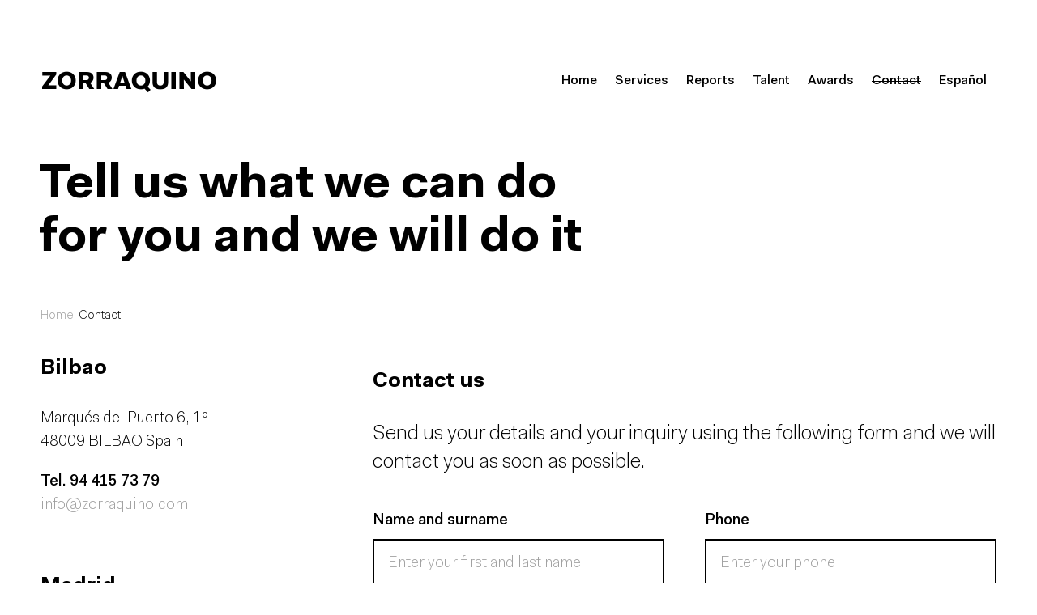

--- FILE ---
content_type: text/html; charset=UTF-8
request_url: https://www.zorraquino.com/en/contact/
body_size: 5776
content:


<!DOCTYPE html>
<!--[if lt IE 7]>      <html class="content no-js lt-ie10 lt-ie9 lt-ie8 lt-ie7" lang="en" xml:lang="en"> <![endif]-->
<!--[if IE 7]>         <html class="content no-js lt-ie10 lt-ie9 lt-ie8" lang="en" xml:lang="en"> <![endif]-->
<!--[if IE 8]>         <html class="content no-js lt-ie10 lt-ie9" lang="en" xml:lang="en"> <![endif]-->
<!--[if IE 9]>         <html class="content no-js lt-ie10" lang="en" xml:lang="en"> <![endif]-->
<!--[if gt IE 9]><!--> <html class="content no-js" lang="en" xml:lang="en"> <!--<![endif]-->
    <head>

        <title>Zorraquino | Contact us </title>
        <meta name="title" content="Zorraquino | Contact us  " />


        <meta name="description" content="Tell us what we can do for you and we will find a way to do it. We like challenges! Tel. (+34) 944157379 | info@zorraquino.com | Bilbao-Madrid" />
        <meta name="keywords" content="" />

        <!-- FACEBOOK OG -->
        <meta property="og:site_name" content="Zorraquino">
        <meta name="og:locale" content="es_ES">
        <meta property="og:title" content="Zorraquino | Contact us | Zorraquino">
        <meta property="og:url" content="//www.zorraquino.com/contact/">
        <meta property="og:image" content="https://zorraquino.com/default/imagenes/og_image.png">
        <meta property="og:description" content="Tell us what we can do for you and we will find a way to do it. We like challenges! Tel. (+34) 944157379 | info@zorraquino.com | Bilbao-Madrid">

        <!-- TWITTER CARD -->
                                <meta name="twitter:card" content="summary">
                            <meta name="twitter:site" content="@zorraquino">
        <meta name="twitter:creator" content="@zorraquino">
        <meta name="twitter:title" content="Zorraquino | Contact us | Zorraquino">
        <meta name="twitter:description" content="Tell us what we can do for you and we will find a way to do it. We like challenges! Tel. (+34) 944157379 | info@zorraquino.com | Bilbao-Madrid">

                <meta name="twitter:image" content="https://zorraquino.com/default/imagenes/og_image.png">
                <meta name="twitter:app:id:iphone" content="">
        <meta name="twitter:app:id:googleplay" content="">

        <!-- GOOGLE+ -->
        <meta itemprop="name" content="Zorraquino | Contact us | Zorraquino">
        <meta itemprop="description" content="Tell us what we can do for you and we will find a way to do it. We like challenges! Tel. (+34) 944157379 | info@zorraquino.com | Bilbao-Madrid">
        <meta itemprop="image" content="https://zorraquino.com/default/imagenes/og_image.png">

        
<!--
// Created by ZORRAQUINO, 2001-2026
// 2026 © ZORRAQUINO COMUNICACIÓN S.L.U.
// www.zorraquino.com
-->

<script src="https://www.googleoptimize.com/optimize.js?id=GTM-PCDMGS2"></script>

<base href="https://www.zorraquino.com/">
<link rel="canonical" href="https://www.zorraquino.com/en/contact/">

<meta http-equiv="content-type" content="text/html; charset=utf-8">

<meta name="resource-type" content="document">
<meta name="author" content="Zorraquino Comunicación, S.L.U.">
<meta name="publisher" content="Zorraquino Comunicación, S.L.U.">
<meta name="creator" content="Zorraquino Comunicación, S.L.U. www.zorraquino.com">
<meta name="copyright" content="Zorraquino Comunicación, S.L.U. © 2001-2018 All Rights Reserved">

			<meta name="robots" content="all">
	
<meta name="revisit-after" content="15 days">
<meta name="language" content="en">
<meta name="geo.position" content="43.262984;-2.933008">

<meta name="viewport" content="width=device-width, initial-scale=1.0, maximum-scale=5">
<meta name="apple-mobile-web-app-capable" content="yes">
<meta name="apple-mobile-web-app-title" content="Zorraquino">
<meta name="format-detection" content="telephone=no">
<link rel="icon" type="image/png" sizes="16x16" href="https://www.zorraquino.com/default/imagenes/favicons/favicon-16x16.png">
<link rel="icon" type="image/png" sizes="32x32" href="https://www.zorraquino.com/default/imagenes/favicons/favicon-32x32.png">
<link rel="icon" type="image/png" sizes="48x48" href="https://www.zorraquino.com/default/imagenes/favicons/favicon-48x48.png">
<link href="https://www.zorraquino.com/default/imagenes/favicons/apple-touch-icon-57x57.png" sizes="57x57" rel="apple-touch-icon">
<link href="https://www.zorraquino.com/default/imagenes/favicons/apple-touch-icon-72x72.png" sizes="72x72" rel="apple-touch-icon">
<link href="https://www.zorraquino.com/default/imagenes/favicons/apple-touch-icon-114x114.png" sizes="114x114" rel="apple-touch-icon">
<link href="https://www.zorraquino.com/default/imagenes/favicons/apple-touch-icon-144x144.png" sizes="144x144" rel="apple-touch-icon">
<meta name="msapplication-TileColor" content="#FFFFFF">
<meta name="msapplication-TileImage" content="https://www.zorraquino.com/default/imagenes/favicons/msapplication-tile-image-144x144.png">
<meta name="theme-color" content="#F8F8F8">


<meta name="distribution" content="global">
<meta name="identifier-url" content="https://www.zorraquino.com/">
<meta name="category" content="graphic,web,design,advertising,marketing">
<meta name="google-site-verification" content="8wU2v-tIHEEC0tn_999I9i--FCfyLw4fO7-pB6Jjt4k" />
<meta name="y_key" content="c7b0b11daebeef00">


<link rel="schema.DC" href="https://purl.org/dc/elements/1.1/">
<meta name="DC.title" content="Zorraquino | Contact us - Zorraquino">
<meta name="DC.identifier" content="https://www.zorraquino.com/en/contact/">
<meta name="DC.description" content="Tell us what we can do for you and we will find a way to do it. We like challenges! Tel. (+34) 944157379 | info@zorraquino.com | Bilbao-Madrid">
<meta name="DC.subject" content="">
<meta name="DC.creator" content="https://www.zorraquino.com/">
<meta name="DC.contributor" content="https://www.zorraquino.com/">
<meta name="DC.publisher" content="https://www.zorraquino.com/">


    <link rel="alternate" href="https://www.zorraquino.com/en/contact/" hreflang="en" />

        <link rel="alternate" href="https://www.zorraquino.com/contacto/" hreflang="es" />
    

    
    <script>var jwithfade=0;</script>
    

<link rel="stylesheet" href="/default/css/style.f3ea84.css?v=20260116v7" title="Base" media="screen, print">
<link rel="stylesheet" href="/default/css/menu_nuevo.css?v=20260116v6" title="Base" media="screen, print">
<link rel="preload" href="/default/fonts/zFont-Light.woff2" as="font" crossorigin="anonymous" />
<link rel="preload" href="/default/fonts/zFont-Medium.woff2" as="font" crossorigin="anonymous" />
<link rel="preload" href="/default/fonts/zFont-Bold.woff2" as="font" crossorigin="anonymous" />

<!-- Meta Pixel Code -->

<script>
!function(f,b,e,v,n,t,s)
{if(f.fbq)return;n=f.fbq=function(){n.callMethod?
n.callMethod.apply(n,arguments):n.queue.push(arguments)};
if(!f._fbq)f._fbq=n;n.push=n;n.loaded=!0;n.version='2.0';
n.queue=[];t=b.createElement(e);t.async=!0;
t.src=v;s=b.getElementsByTagName(e)[0];
s.parentNode.insertBefore(t,s)}(window, document,'script',
'https://connect.facebook.net/en_US/fbevents.js');
fbq('init', '2638549192966882');
fbq('track', 'PageView');
</script>
<noscript><img height="1" width="1" style="display:none"
src="https://www.facebook.com/tr?id=2638549192966882&ev=PageView&noscript=1"
/></noscript>

<!-- End Meta Pixel Code -->

<!-- Linkedin Pixel Code -->

<script type="text/javascript">
_linkedin_partner_id = "5999057";
window._linkedin_data_partner_ids = window._linkedin_data_partner_ids || [];
window._linkedin_data_partner_ids.push(_linkedin_partner_id);
</script><script type="text/javascript">
(function(l) {
if (!l){window.lintrk = function(a,b){window.lintrk.q.push([a,b])};
window.lintrk.q=[]}
var s = document.getElementsByTagName("script")[0];
var b = document.createElement("script");
b.type = "text/javascript";b.async = true;
b.src = "https://snap.licdn.com/li.lms-analytics/insight.min.js";
s.parentNode.insertBefore(b, s);})(window.lintrk);
</script>
<noscript>
<img height="1" width="1" style="display:none;" alt="" src="https://px.ads.linkedin.com/collect/?pid=5999057&fmt=gif" />
</noscript>

<!-- End Linkedin Pixel Code -->    </head>

    <body class="body--contact">

        <header>
	<div class="contenedor">

		<div id="cabecera">
			<a class="pagefade" id="logo" href="/en/" title="ZORRAQUINO - Branding y Estrategia Digital">
				<span class="logo-wrp">ZORRAQUINO</span>
								<img src="//www.zorraquino.com/default/imagenes/Logo-Zorraquino.png" alt="Zorraquino"/>
							</a>
						<div id="menuMobile">
				<div class="bars">
					<div class="x"></div>
					<div class="z"></div>
				</div>
			</div>
			<div id="menu_principal" class="noprint">
				<ul><!--contact-->
	<li><a href="/en/" title="Go to home page"><span>Home</span></a></li>
		<li><a href="/en/agency/" title="Services"><span>Services</span></a></li>

	<li><a href="/en/reports/" title="Reports"><span>Reports</span></a></li>

	

	
    	<li><a href="/en/employment/" title="Talent"><span>Talent</span></a></li>
    
	<li><a href="/en/awards/" title="Awards & publications"><span>Awards</span></a></li>
			<li class=" activo"><a href="/en/contact/" title="Contact us"><span>Contact</span></a></li>


            	    		<li class="last"><a href="/contacto/" hreflang="es" title="Versión español"><span>Español</span></a></li>
    	    </ul>			</div>
					</div>

	</div>
</header>

        <noscript>
            <style type="text/css"> body {display:block;} </style>
        </noscript>

        
		<div id="hero">
		<div class="wrapper">
												<h1 class="textazo">Tell us what we can do<br>for you and we will do it</h1>

                					</div>
	</div>
	
        <div id="main">
            <div class="contenedor">
				                <div class="bloque noprint breadcrumb">
                    <div>
                        
<a href="/en/" title="Ir a la página de inicio">Home</a>&nbsp;
																						Contact
														                    </div>
                    <div class="limpia">&nbsp;</div>
                </div>
				
                
    

    <div class=" noprint">                    
                                                            


        
                            </div>

    
                                <div class="contenido">

                                                                            
<div class="col3_3 contacto">
	<div class="col3_1">
		<div class="bloque">
			<h2>Bilbao</h2>
			<p>
				Marqués del Puerto 6, 1º<br>
				48009 BILBAO  Spain			</p>
			<p>
				<strong><abbr title="Telephone">Tel.</abbr> 94 415 73 79</strong><br>
				<span onclick="pageTracker._trackEvent('Contacto', 'Click Email', 'Click Email | Píe de Página');"><script type="text/javascript">document.write(String.fromCharCode(60,97,32,104,114,101,102,61,34,109,97,105,108,116,111,58,105,110,102,111,64,122,111,114,114,97,113,117,105,110,111,46,99,111,109,34,62,105,110,102,111,64,122,111,114,114,97,113,117,105,110,111,46,99,111,109,60,47,97,62))</script></span>
			</p>
		</div>

		<div class="bloque">
			<h2>Madrid</h2>
			<p>
				Gustavo <span class="fdez">Fernández</span> Balbuena 11, 4º<br>
				28002 MADRID  Spain			</p>
			<p>
								<span onclick="pageTracker._trackEvent('Contacto', 'Click Email', 'Click Email | Píe de Página');"><script type="text/javascript">document.write(String.fromCharCode(60,97,32,104,114,101,102,61,34,109,97,105,108,116,111,58,105,110,102,111,64,122,111,114,114,97,113,117,105,110,111,46,99,111,109,34,62,105,110,102,111,64,122,111,114,114,97,113,117,105,110,111,46,99,111,109,60,47,97,62))</script></span>
			</p>
		</div>

		<div class="limpia"></div>
	</div>

	<!--googleoff: all-->

<div class="col3_2">

	<div class="col3_2">
		<div class="bloque bloque--intro bloque--form">
			<h2>Contact us</h2>
			<p>Send us your details and your inquiry using the following form and we will contact you as soon as possible.</p>

			<div class="limpia">&nbsp;</div>
		</div>

		<div class="limpia">&nbsp;</div>
	</div>


	<form method="post" action="" name="contacto" id="formContacto" enctype="multipart/form-data">
		<div class="col3_2 no-title">

			<div class="col3_2">
				<div class="bloque">

					<div class="control-group-pair">
						<div class="control-group">
							<label class="control-label" for="idNombreApellidos">Name and surname</label>
							<div class="controls">
								<div class="input">
									<input type="text" id="idNombreApellidos" name="nombre_apellidos" placeholder="Enter your first and last name" title="Field Required">
								</div>
							</div>
						</div>

						<div class="control-group">
							<label class="control-label" for="idTelefono">Phone</label>
							<div class="controls">
								<div class="input">
									<input type="tel" id="idTelefono" name="telefono" placeholder="Enter your phone" title="Field Required">
								</div>
							</div>
						</div>
					</div>

					<div class="limpia">&nbsp;</div>
				</div>
			</div>

			<div class="col3_2">
				<div class="bloque">

					<div class="control-group-pair">
						<div class="control-group">
							<label class="control-label" for="idEmail">Email</label>
							<div class="controls">
								<div class="input">
									<input type="email" class="accesible" name="email" value="">
									<input type="email" id="idEmail" name="email_contacto" placeholder="Enter your email" title="Field Required">
								</div>
							</div>
						</div>

						<div class="control-group">
							<label class="control-label" for="idEmpresa">Company</label>
							<div class="controls">
								<div class="input">
									<input type="text" id="idEmpresa" name="empresa" placeholder="Enter the name of your company" title="Field Required">
								</div>
							</div>
						</div>
					</div>

					<div class="limpia">&nbsp;</div>
				</div>
			</div>

			<div class="limpia">&nbsp;</div>
		</div>

		<div class="col3_2 no-title">

			<div class="bloque">

				<div class="control-group-pair">
					<div class="control-group">
						<label class="control-label" for="idConsulta">Inquiry</label>
						<div class="controls">
							<div class="textarea">
								<textarea id="idConsulta" name="consulta" placeholder="Enter your inquiry" title=""></textarea>
							</div>
						</div>
					</div>
				</div>

				<div class="control-group-pair">
	<div class="control-group">
		<div class="control-group--checkbox">
			<label for="idConsentimientoPolitica">
				<input type="checkbox" name="consentimiento_politica" id="idConsentimientoPolitica"><span class="control__mask"></span><span class="control__text">By sending this form you expressly accept our <a href="/en/privacy/" target="_blank" class="no-black" title="Site Privacy Policy">privacy policy</a>.</span>
			</label>
		</div>

		<div class="control-group--checkbox">
			<label for="idConsentimientoEmail">
				<input type="checkbox" name="consentimiento_email" id="idConsentimientoEmail"><span class="control__mask"></span><span class="control__text">I agree to receive communications from Zorraquino by email.</span>
			</label>
		</div>
				<div class="control-group--checkbox">
			<label for="idConsentimientoTelefono">
				<input type="checkbox" name="consentimiento_telefono" id="idConsentimientoTelefono"><span class="control__mask"></span><span class="control__text">I agree to receive communications from Zorraquino by phone.</span>
			</label>
		</div>
			</div>
</div>				<div class="limpia">&nbsp;</div>
				
				<button type="submit" name="send" id="idSend" class="boton bt_enviar" title="">Send inquiry<span class="font-icon-arrow-right"></span></button>

				<div class="limpia">&nbsp;</div>
			</div>

			<div class="limpia">&nbsp;</div>
		</div>

		<input type="hidden" name="formulario" value="Contact">
		<input type="hidden" name="redir" value="/en/contact/">
		<input type="hidden" name="content" value="184">
		<input type="hidden" name="form_contacto" value="contacto">
		<input type="hidden" name="idioma" value="en">
		<input type="text" class="accesible" name="control" value="Este campo no debe rellenarse">

	</form>

	<div class="limpia">&nbsp;</div>
</div>

<!--googleon: all--></div>


                                                    

                    <div class="limpia">&nbsp;</div>
                </div>
                
            </div>
        </div>

        
        		        <footer id="pie">
            <div class="contenedor">

                <div id="menu_principal_pie" class="noprint">
                    <ul><!--contact-->
	<li><a href="/en/" title="Go to home page"><span>Home</span></a></li>
		<li><a href="/en/agency/" title="Services"><span>Services</span></a></li>

	<li><a href="/en/reports/" title="Reports"><span>Reports</span></a></li>

	

	
    	<li><a href="/en/employment/" title="Talent"><span>Talent</span></a></li>
    
	<li><a href="/en/awards/" title="Awards & publications"><span>Awards</span></a></li>
			<li class=" activo"><a href="/en/contact/" title="Contact us"><span>Contact</span></a></li>


            	    		<li class="last"><a href="/contacto/" hreflang="es" title="Versión español"><span>Español</span></a></li>
    	    </ul>                    <div class="limpia">&nbsp;</div>
                </div>

                <div class="pie-text">
	<address title="Zorraquino">
		<div class="dir">
			<p>
				<span class="noprint">
					<span class="blockOnMobile">
				    									    <a href="/en/culture/" title="Culture">Culture</a>
								&nbsp; &nbsp;
					<a href="/en/dictionary/" title="Dictionary">Dictionary</a>
				
				    <span class="hideOnMobile">&nbsp; &nbsp;</span>
					<span class="blockOnMobile">
					<a href="/en/website-legal/" title="Website legal">Legal</a>&nbsp; &nbsp;
				    <a href="/en/privacy/" title="Privacy policy">Privacy</a>&nbsp; &nbsp;
				    <a href="/en/cookie-policy/" title="Cookies policy">Cookie</a>
				</span>
			</p>
		</div>
	</address>
</div>

<!--googleoff: all-->
<div id="copyright">
	<p class="social-links">
    			<a href="http://www.twitter.com/zorraquino" title="Follow us on Twitter" data-rrss="Twitter"><strong>Twitter</strong></a> 3.332&nbsp; &nbsp;
    	<a href="http://www.linkedin.com/company/zorraquino" title="Follow us on Linkedin" data-rrss="Linkedin"><strong>Linkedin</strong></a> 4.590<span>&nbsp; &nbsp;</span>
    	<a href="https://www.instagram.com/zorraquino/" title="Follow us on Instagram" data-rrss="Instagram"><strong>Instagram</strong></a> 1.898&nbsp; &nbsp;
		<a href="https://www.youtube.com/user/zorraquino" title="Follow us on Youtube" data-rrss="Youtube"><strong>Youtube</strong></a> 212<span>&nbsp; &nbsp;</span>
    	<a href="/en/newsletter/"><strong>Newsletter</strong></a> 31.101
    </p>
</div>
<!--googleon: all-->
                <div class="limpia">&nbsp;</div>

            </div>
        </footer>
		        
        <script src="/js/modernizr-3.11.2.min.js"></script>


<script src="https://ajax.googleapis.com/ajax/libs/jquery/3.5.1/jquery.min.js"></script>
<script>window.jQuery || document.write('<script src="/js/jquery/jquery-3.5.1.min.js"><\/script>')</script>


<script src="/js/jquery/plugins/validate/jquery.validate-1.9.js"></script>

<script type="text/javascript" src="/js/jquery/plugins/countdown/jquery.countdown.min.js"></script>

        


<script src="/js/scripts.47afe1.js?v=2"></script>



<!--googleoff: all-->
<script type="text/javascript">

document.addEventListener("DOMContentLoaded", function(event) {

	var formMsg = {
		"nombre_apellidos" : {
			"req" : 'Enter your first and last name'
		},
		"telefono" : {
			"req" : 'Enter your phone',
			"digits" : '',
			"min" : 'The phone must be at least 9 digits',
			"max" : 'The phone must be at least 9 digits'
		},
		"email" : {
			"req" : 'Enter your email',
			"email" : 'Email&#039;s format is not valid'
		},
		"consentimiento_politica" : {
			"req" : 'You must accept our privacy policy.'
		},
		"consentimiento_email" : {
			"req" : 'We need you to accept so we can contact you via email.'
		},
		"consentimiento_telefono" : {
			"req" : 'We need you to accept so we can contact you by phone.'
		}
	}


	if ($("#formContacto").length) {
		$("#formContacto").validate({
			rules: {
				nombre_apellidos:	{ required: true },
				telefono:			{ required: true, minlength: 9 },
				email_contacto:		{ required: true },
				consentimiento_politica: { required: true },
				consentimiento_email: { required: true },
				consentimiento_telefono: { required: true }
			},
			messages: {
				nombre_apellidos:	{ required: formMsg["nombre_apellidos"]["req"] },
				telefono:			{ required: formMsg["telefono"]["req"], digits: formMsg["telefono"]["dig"], minlength: formMsg["telefono"]["min"], maxlength: formMsg["telefono"]["max"] },
				email_contacto:		{ required: formMsg["email"]["email"] },
				consentimiento_politica:		{ required: formMsg["consentimiento_politica"]["req"] },
				consentimiento_email:		{ required: formMsg["consentimiento_email"]["req"] },
				consentimiento_telefono:		{ required: formMsg["consentimiento_telefono"]["req"] }
			},
			submitHandler: function(form, validator) {
				$('button[type="submit"]', form).prop('disabled', true);
				pushEvent({
					event: "formulario__valido",
					name: "contacto"
				});
				setTimeout(function(){
					form.submit();
				}, 100);
		    	//saveLead(form.id);
		    },
		    invalidHandler: function(form,validator){
		    	pushEvent({
					event: "formulario__no_valido",
					name: "contacto"
				});
		    	//_gaq.push(['_trackEvent', 'Formularios', 'Clic', 'KO']);
		    	//console.log('Formularios - Clic - KO');
		    }
		});
	}

	
});
</script>

<!--googleon: all-->


                <div id="analytics">
            <script>var gtm = true;</script>

<!-- Google Tag Manager -->
<noscript><iframe src="//www.googletagmanager.com/ns.html?id=GTM-5QLNFV"
height="0" width="0" style="display:none;visibility:hidden"></iframe></noscript>
<script>(function(w,d,s,l,i){w[l]=w[l]||[];w[l].push({'gtm.start':
new Date().getTime(),event:'gtm.js'});var f=d.getElementsByTagName(s)[0],
j=d.createElement(s),dl=l!='dataLayer'?'&l='+l:'';j.async=true;j.src=
'//www.googletagmanager.com/gtm.js?id='+i+dl;f.parentNode.insertBefore(j,f);
})(window,document,'script','dataLayer','GTM-5QLNFV');</script>
<!-- End Google Tag Manager -->


<script id="mcjs">
    !function(c,h,i,m,p){ m=c.createElement(h),p=c.getElementsByTagName(h)[0],m.async=1,m.src=i,p.parentNode.insertBefore(m,p) }(document,"script","https://chimpstatic.com/mcjs-connected/js/users/d22906b4d0b30722015093a01/b2b3eafdc499c8c5e5640fb1d.js");
</script>        </div>
        
                            </body>
</html>

--- FILE ---
content_type: text/css; charset=utf-8
request_url: https://www.zorraquino.com/default/css/menu_nuevo.css?v=20260116v6
body_size: 225
content:
@media (min-width: 1024px) {
  
  header #cabecera {
    display: flex;
    justify-content: space-between;
    align-items: center;
    height: auto;
    padding: 80px 0 0 ;
  }
  
  header #menuMobile {
    display: none;
  }
  
  header #menu_principal {
    display: block;
    position: relative;
    padding-bottom: 0;
    width: auto;
  }
  
  header #menu_principal ul {
    display: flex;
    justify-content: space-between;
    margin: 0;
    padding: 0;
    position: relative;
  }
  
  header #menu_principal li a {
  	padding: 16px 12px;
  	font-family: "zFont", "Helvetica", "Arial", sans-serif;
  	font-weight: 500;
  	font-size: 16px;
  	line-height: 24px;
  }
  
  header #menu_principal li a span {
    font-family: "zFont", "Helvetica", "Arial", sans-serif;
    font-weight: 500;
    font-size: 16px;
    line-height: 24px;
  }
  
}

@media (max-width: 1024px) {

  #menu_principal li,
  #menu_principal_pie li {
    text-align: left;
  }

}

--- FILE ---
content_type: application/javascript; charset=utf-8
request_url: https://www.zorraquino.com/js/scripts.47afe1.js?v=2
body_size: 40872
content:
// Avoid `console` errors in browsers that lack a console.
(function(){var method;var noop=function(){};var methods=['assert','clear','count','debug','dir','dirxml','error','exception','group','groupCollapsed','groupEnd','info','log','markTimeline','profile','profileEnd','table','time','timeEnd','timeStamp','trace','warn'];var length=methods.length;var console=(window.console=window.console||{});while(length--){method=methods[length];if(!console[method]){console[method]=noop}}}());

//if (navigator.userAgent.toLowerCase().indexOf("chrome")>-1) {
var e = ["\n%c%c %c Made By ZORRAQUINO - www.zorraquino.com %c \n\n","color: #000000; background: #000000; padding:0 0 0 81px; font-size:12px;","color: #000000 background: #ffffff; padding:0;","background: #ffffff; padding:0;","color: #fff; background: #ffffff; padding:0;"];
if (window.console.log.apply) window.console.log.apply(console, e);

Date.now = Date.now || function() { return new Date; };

// requestAnimationFrame polyfill by Erik Möller
// fixes from Paul Irish and Tino Zijdel
(function(){var lastTime=0;var vendors=['ms','moz','webkit','o'];for(var x=0;x<vendors.length&&!window.requestAnimationFrame;++x){window.requestAnimationFrame=window[vendors[x]+'RequestAnimationFrame'];window.cancelAnimationFrame=window[vendors[x]+'CancelAnimationFrame']||window[vendors[x]+'CancelRequestAnimationFrame']}if(!window.requestAnimationFrame)window.requestAnimationFrame=function(callback,element){var currTime=new Date().getTime();var timeToCall=Math.max(0,16-(currTime-lastTime));var id=window.setTimeout(function(){callback(currTime+timeToCall)},timeToCall);lastTime=currTime+timeToCall;return id};if(!window.cancelAnimationFrame)window.cancelAnimationFrame=function(id){clearTimeout(id)}}());


// Browser
var matched,browser;
jQuery.uaMatch=function(b){b=b.toLowerCase();var a=/(chrome)[ \/]([\w.]+)/.exec(b)||/(webkit)[ \/]([\w.]+)/.exec(b)||/(opera)(?:.*version|)[ \/]([\w.]+)/.exec(b)||/(msie) ([\w.]+)/.exec(b)||b.indexOf("compatible")<0&&/(mozilla)(?:.*? rv:([\w.]+)|)/.exec(b)||[];return{browser:a[1]||"",version:a[2]||"0"}};matched=jQuery.uaMatch(navigator.userAgent);browser={};if(matched.browser){browser[matched.browser]=true;browser.version=matched.version}if(browser.chrome){browser.webkit=true}else{if(browser.webkit){browser.safari=true}}jQuery.browser=browser;
(function(a){(jQuery.browser=jQuery.browser||{}).mobile=/(android|bb\d+|meego).+mobile|avantgo|bada\/|android|ipad|playbook|silk|blackberry|blazer|compal|elaine|fennec|hiptop|iemobile|ip(hone|od)|iris|kindle|lge |maemo|midp|mmp|netfront|opera m(ob|in)i|palm( os)?|phone|p(ixi|re)\/|plucker|pocket|psp|series(4|6)0|symbian|treo|up\.(browser|link)|vodafone|wap|windows (ce|phone)|xda|xiino/i.test(a)||/1207|6310|6590|3gso|4thp|50[1-6]i|770s|802s|a wa|abac|ac(er|oo|s\-)|ai(ko|rn)|al(av|ca|co)|amoi|an(ex|ny|yw)|aptu|ar(ch|go)|as(te|us)|attw|au(di|\-m|r |s )|avan|be(ck|ll|nq)|bi(lb|rd)|bl(ac|az)|br(e|v)w|bumb|bw\-(n|u)|c55\/|capi|ccwa|cdm\-|cell|chtm|cldc|cmd\-|co(mp|nd)|craw|da(it|ll|ng)|dbte|dc\-s|devi|dica|dmob|do(c|p)o|ds(12|\-d)|el(49|ai)|em(l2|ul)|er(ic|k0)|esl8|ez([4-7]0|os|wa|ze)|fetc|fly(\-|_)|g1 u|g560|gene|gf\-5|g\-mo|go(\.w|od)|gr(ad|un)|haie|hcit|hd\-(m|p|t)|hei\-|hi(pt|ta)|hp( i|ip)|hs\-c|ht(c(\-| |_|a|g|p|s|t)|tp)|hu(aw|tc)|i\-(20|go|ma)|i230|iac( |\-|\/)|ibro|idea|ig01|ikom|im1k|inno|ipaq|iris|ja(t|v)a|jbro|jemu|jigs|kddi|keji|kgt( |\/)|klon|kpt |kwc\-|kyo(c|k)|le(no|xi)|lg( g|\/(k|l|u)|50|54|\-[a-w])|libw|lynx|m1\-w|m3ga|m50\/|ma(te|ui|xo)|mc(01|21|ca)|m\-cr|me(rc|ri)|mi(o8|oa|ts)|mmef|mo(01|02|bi|de|do|t(\-| |o|v)|zz)|mt(50|p1|v )|mwbp|mywa|n10[0-2]|n20[2-3]|n30(0|2)|n50(0|2|5)|n7(0(0|1)|10)|ne((c|m)\-|on|tf|wf|wg|wt)|nok(6|i)|nzph|o2im|op(ti|wv)|oran|owg1|p800|pan(a|d|t)|pdxg|pg(13|\-([1-8]|c))|phil|pire|pl(ay|uc)|pn\-2|po(ck|rt|se)|prox|psio|pt\-g|qa\-a|qc(07|12|21|32|60|\-[2-7]|i\-)|qtek|r380|r600|raks|rim9|ro(ve|zo)|s55\/|sa(ge|ma|mm|ms|ny|va)|sc(01|h\-|oo|p\-)|sdk\/|se(c(\-|0|1)|47|mc|nd|ri)|sgh\-|shar|sie(\-|m)|sk\-0|sl(45|id)|sm(al|ar|b3|it|t5)|so(ft|ny)|sp(01|h\-|v\-|v )|sy(01|mb)|t2(18|50)|t6(00|10|18)|ta(gt|lk)|tcl\-|tdg\-|tel(i|m)|tim\-|t\-mo|to(pl|sh)|ts(70|m\-|m3|m5)|tx\-9|up(\.b|g1|si)|utst|v400|v750|veri|vi(rg|te)|vk(40|5[0-3]|\-v)|vm40|voda|vulc|vx(52|53|60|61|70|80|81|83|85|98)|w3c(\-| )|webc|whit|wi(g |nc|nw)|wmlb|wonu|x700|yas\-|your|zeto|zte\-/i.test(a.substr(0,4))})(navigator.userAgent||navigator.vendor||window.opera);

var ua = navigator.userAgent.toLowerCase();
browser.isIpad = ua.indexOf("ipad") > -1;
browser.isIphone = ua.indexOf("iphone") > -1;
browser.isAndroid = ua.indexOf("android") > -1;
browser.isMobile = ua.indexOf("mobile") > -1;
browser.isMSIE = ua.indexOf("msie ") > -1 || !!navigator.userAgent.match(/Trident.*rv\:11\./);

if (browser.isMSIE && parseInt(browser.version) <= 11) $('html').addClass('ms-oldie');

/*!
 * Flickity PACKAGED v2.0.10
 */
eval(function(p,a,c,k,e,r){e=function(c){return(c<a?'':e(parseInt(c/a)))+((c=c%a)>35?String.fromCharCode(c+29):c.toString(36))};if(!''.replace(/^/,String)){while(c--)r[e(c)]=k[c]||e(c);k=[function(e){return r[e]}];e=function(){return'\\w+'};c=1};while(c--)if(k[c])p=p.replace(new RegExp('\\b'+e(c)+'\\b','g'),k[c]);return p}('(r(){\'3i 3v\';r t(f,g){v h;g=g||{};4.F=s;4.L=0;4.u=E;4.1g=0;4.1i=0;4.1j=0;4.1k=g.1k||10;4.1Y=f;4.Y=g.Y||2m;5(t.1Z(f)){7}r 20(a,b){7 r(){7 a.2M(b,2H)}}v j=[\'G\',\'16\',\'15\',\'14\',\'19\',\'12\'];v k=4;2F(v i=0,l=j.1b;i<l;i++){k[j[i]]=20(k[j[i]],k)}5(m){f.z(\'2a\',4.G,8);f.z(\'1h\',4.G,8);f.z(\'2c\',4.G,8)}f.z(\'M\',4.16,8);f.z(\'2d\',4.15,s);f.z(\'2e\',4.14,s);f.z(\'2f\',4.19,s);f.z(\'2j\',4.12,s);5(!2q.w.1s){f.C=r(a,b,c){v d=1B.w.C;5(a===\'M\'){d.W(f,a,b.1a||b,c)}H{d.W(f,a,b,c)}};f.z=r(b,c,d){v e=1B.w.z;5(b===\'M\'){e.W(f,b,c.1a||(c.1a=r(a){5(!a.2i){c(a)}}),d)}H{e.W(f,b,c,d)}}}5(U f.1e===\'r\'){h=f.1e;f.z(\'M\',r(a){h(a)},s);f.1e=E}}v m=K.I.O(\'2v\')>0;v n=/2D(2L|2N|3c)/.P(K.I);v o=n&&(/1V 3e\\d(1T\\d)?/).P(K.I);v p=n&&(/1V ([6-9]|\\d{2})1T\\d/).P(K.I);v q=K.I.O(\'2z\')>0;t.w.1x=r(a){1y(a.1E.18()){y\'1C\':y\'V\':y\'1z\':5(a.1w){7 8}1v;y\'17\':5((n&&a.J===\'1H\')||a.1w){7 8}1v;y\'1I\':y\'3t\':7 8}7(/\\3r\\b/).P(a.1K)};t.w.1L=r(a){1y(a.1E.18()){y\'1z\':7 8;y\'V\':7!m;y\'17\':1y(a.J){y\'1C\':y\'3l\':y\'1H\':y\'3k\':y\'3j\':y\'1F\':7 s}7!a.1w&&!a.3h;3g:7(/\\3f\\b/).P(a.1K)}};t.w.1r=r(a,b){v c,x;5(A.1p&&A.1p!==a){A.1p.3d()}x=b.1n[0];c=A.2Y(\'2W\');c.2P(4.21(a),8,8,B,1,x.2K,x.2J,x.2I,x.2G,s,s,s,s,0,E);c.28=8;a.2E(c)};t.w.21=r(a){5(m&&a.29.18()===\'V\'){7\'1h\'}7\'M\'};t.w.11=r(a){v b;5(n&&a.2b&&a.J.O(\'2C\')!==0&&a.J!==\'2B\'&&a.J!==\'2A\'){b=a.2w.1b;a.2b(b,b)}H{a.11()}};t.w.2g=r(a){v b,D;b=a.T;5(!b||!b.2u(a)){D=a;2p{5(D.2o>D.2n){b=D;a.T=D;1v}D=D.D}2X(D)}5(b){b.2l=b.2k}};t.w.1q=r(a){5(a.2r===1B.2s){7 a.2t}7 a};t.w.15=r(a){v b,x,X;5(a.2h.1b>1){7 8}b=4.1q(a.1m);x=a.2h[0];5(n){X=B.2x();5(X.2y&&!X.3w){7 8}5(!o){5(x.1l&&x.1l===4.1j){a.N();7 s}4.1j=x.1l;4.2g(b)}}4.F=8;4.L=a.S;4.u=b;4.1g=x.1f;4.1i=x.1D;5((a.S-4.1u)<4.Y){a.N()}7 8};t.w.27=r(a){v b=a.1n[0],1c=4.1k;5(26.25(b.1f-4.1g)>1c||26.25(b.1D-4.1i)>1c){7 8}7 s};t.w.14=r(a){5(!4.F){7 8}5(4.u!==4.1q(a.1m)||4.27(a)){4.F=s;4.u=E}7 8};t.w.24=r(a){5(a.23!==1A){7 a.23}5(a.22){7 A.2O(a.22)}7 a.1o(\'1C, 17:2Q([J=2R]), 2S, 2T, 2U, 2V, V, 1z\')};t.w.19=r(a){v b,L,Q,R,x,u=4.u;5(!4.F){7 8}5((a.S-4.1u)<4.Y){4.1t=8;7 8}4.1t=s;4.1u=a.S;L=4.L;4.F=s;4.L=0;5(p){x=a.1n[0];u=A.2Z(x.1f-B.30,x.1D-B.32)||u;u.T=4.u.T}Q=u.29.18();5(Q===\'1I\'){b=4.24(u);5(b){4.11(u);5(m){7 s}u=b}}H 5(4.1L(u)){5((a.S-L)>33||(n&&B.34!==B&&Q===\'17\')){4.u=E;7 s}4.11(u);4.1r(u,a);5(!n||Q!==\'V\'){4.u=E;a.N()}7 s}5(n&&!o){R=u.T;5(R&&R.2l!==R.2k){7 8}}5(!4.1x(u)){a.N();4.1r(u,a)}7 s};t.w.12=r(){4.F=s;4.u=E};t.w.G=r(a){5(!4.u){7 8}5(a.28){7 8}5(!a.35){7 8}5(!4.1x(4.u)||4.1t){5(a.1s){a.1s()}H{a.2i=8}a.36();a.N();7 s}7 8};t.w.16=r(a){v b;5(4.F){4.u=E;4.F=s;7 8}5(a.1m.J===\'1F\'&&a.37===0){7 8}b=4.G(a);5(!b){4.u=E}7 b};t.w.38=r(){v a=4.1Y;5(m){a.C(\'2a\',4.G,8);a.C(\'1h\',4.G,8);a.C(\'2c\',4.G,8)}a.C(\'M\',4.16,8);a.C(\'2d\',4.15,s);a.C(\'2e\',4.14,s);a.C(\'2f\',4.19,s);a.C(\'2j\',4.12,s)};t.1Z=r(a){v b;v c;v d;5(U B.39===\'1A\'){7 8}c=+(/3a\\/([0-9]+)/.3b(K.I)||[,0])[1];5(c){5(m){b=A.1o(\'1X[1W=1U]\');5(b){5(b.1S.O(\'1R-1Q=1P\')!==-1){7 8}5(c>31&&A.1O.1N<=B.1M){7 8}}}H{7 8}}5(q){d=K.I.3m(/3n\\/([0-9]*)\\.([0-9]*)/);5(d[1]>=10&&d[2]>=3){b=A.1o(\'1X[1W=1U]\');5(b){5(b.1S.O(\'1R-1Q=1P\')!==-1){7 8}5(A.1O.1N<=B.1M){7 8}}}}5(a.3o.3p===\'3q\'){7 8}7 s};t.1J=r(a,b){7 3s t(a,b)};5(U 13==\'r\'&&U 13.1G==\'3u\'&&13.1G){13(r(){7 t})}H 5(U Z!==\'1A\'&&Z.1d){Z.1d=t.1J;Z.1d.t=t}H{B.t=t}}());',62,219,'||||this|if||return|true|||||||||||||||||||function|false|FastClick|targetElement|var|prototype|touch|case|addEventListener|document|window|removeEventListener|parentElement|null|trackingClick|onMouse|else|userAgent|type|navigator|trackingClickStart|click|preventDefault|indexOf|test|targetTagName|scrollParent|timeStamp|fastClickScrollParent|typeof|select|call|selection|tapDelay|module||focus|onTouchCancel|define|onTouchMove|onTouchStart|onClick|input|toLowerCase|onTouchEnd|hijacked|length|boundary|exports|onclick|pageX|touchStartX|mousedown|touchStartY|lastTouchIdentifier|touchBoundary|identifier|target|changedTouches|querySelector|activeElement|getTargetElementFromEventTarget|sendClick|stopImmediatePropagation|cancelNextClick|lastClickTime|break|disabled|needsClick|switch|textarea|undefined|Node|button|pageY|nodeName|submit|amd|file|label|attach|className|needsFocus|outerWidth|scrollWidth|documentElement|no|scalable|user|content|_|viewport|OS|name|meta|layer|notNeeded|bind|determineEventType|htmlFor|control|findControl|abs|Math|touchHasMoved|forwardedTouchEvent|tagName|mouseover|setSelectionRange|mouseup|touchstart|touchmove|touchend|updateScrollParent|targetTouches|propagationStopped|touchcancel|scrollTop|fastClickLastScrollTop|200|offsetHeight|scrollHeight|do|Event|nodeType|TEXT_NODE|parentNode|contains|Android|value|getSelection|rangeCount|BB10|month|time|date|iP|dispatchEvent|for|clientY|arguments|clientX|screenY|screenX|ad|apply|hone|getElementById|initMouseEvent|not|hidden|keygen|meter|output|progress|MouseEvents|while|createEvent|elementFromPoint|pageXOffset||pageYOffset|100|top|cancelable|stopPropagation|detail|destroy|ontouchstart|Chrome|exec|od|blur|4_|bneedsfocus|default|readOnly|use|radio|image|checkbox|match|Version|style|msTouchAction|none|bneedsclick|new|video|object|strict|isCollapsed'.split('|'),0,{}));


/*!
 * Flickity PACKAGED v2.2.1
 * Touch, responsive, flickable carousels
 *
 * Licensed GPLv3 for open source use
 * or Flickity Commercial License for commercial use
 *
 * https://flickity.metafizzy.co
 * Copyright 2015-2019 Metafizzy
 */

!function(e,i){"function"==typeof define&&define.amd?define("jquery-bridget/jquery-bridget",["jquery"],function(t){return i(e,t)}):"object"==typeof module&&module.exports?module.exports=i(e,require("jquery")):e.jQueryBridget=i(e,e.jQuery)}(window,function(t,e){"use strict";var i=Array.prototype.slice,n=t.console,d=void 0===n?function(){}:function(t){n.error(t)};function s(h,s,c){(c=c||e||t.jQuery)&&(s.prototype.option||(s.prototype.option=function(t){c.isPlainObject(t)&&(this.options=c.extend(!0,this.options,t))}),c.fn[h]=function(t){return"string"==typeof t?function(t,o,r){var a,l="$()."+h+'("'+o+'")';return t.each(function(t,e){var i=c.data(e,h);if(i){var n=i[o];if(n&&"_"!=o.charAt(0)){var s=n.apply(i,r);a=void 0===a?s:a}else d(l+" is not a valid method")}else d(h+" not initialized. Cannot call methods, i.e. "+l)}),void 0!==a?a:t}(this,t,i.call(arguments,1)):(function(t,n){t.each(function(t,e){var i=c.data(e,h);i?(i.option(n),i._init()):(i=new s(e,n),c.data(e,h,i))})}(this,t),this)},o(c))}function o(t){!t||t&&t.bridget||(t.bridget=s)}return o(e||t.jQuery),s}),function(t,e){"function"==typeof define&&define.amd?define("ev-emitter/ev-emitter",e):"object"==typeof module&&module.exports?module.exports=e():t.EvEmitter=e()}("undefined"!=typeof window?window:this,function(){function t(){}var e=t.prototype;return e.on=function(t,e){if(t&&e){var i=this._events=this._events||{},n=i[t]=i[t]||[];return-1==n.indexOf(e)&&n.push(e),this}},e.once=function(t,e){if(t&&e){this.on(t,e);var i=this._onceEvents=this._onceEvents||{};return(i[t]=i[t]||{})[e]=!0,this}},e.off=function(t,e){var i=this._events&&this._events[t];if(i&&i.length){var n=i.indexOf(e);return-1!=n&&i.splice(n,1),this}},e.emitEvent=function(t,e){var i=this._events&&this._events[t];if(i&&i.length){i=i.slice(0),e=e||[];for(var n=this._onceEvents&&this._onceEvents[t],s=0;s<i.length;s++){var o=i[s];n&&n[o]&&(this.off(t,o),delete n[o]),o.apply(this,e)}return this}},e.allOff=function(){delete this._events,delete this._onceEvents},t}),function(t,e){"function"==typeof define&&define.amd?define("get-size/get-size",e):"object"==typeof module&&module.exports?module.exports=e():t.getSize=e()}(window,function(){"use strict";function m(t){var e=parseFloat(t);return-1==t.indexOf("%")&&!isNaN(e)&&e}var i="undefined"==typeof console?function(){}:function(t){console.error(t)},y=["paddingLeft","paddingRight","paddingTop","paddingBottom","marginLeft","marginRight","marginTop","marginBottom","borderLeftWidth","borderRightWidth","borderTopWidth","borderBottomWidth"],b=y.length;function E(t){var e=getComputedStyle(t);return e||i("Style returned "+e+". Are you running this code in a hidden iframe on Firefox? See https://bit.ly/getsizebug1"),e}var S,C=!1;function x(t){if(function(){if(!C){C=!0;var t=document.createElement("div");t.style.width="200px",t.style.padding="1px 2px 3px 4px",t.style.borderStyle="solid",t.style.borderWidth="1px 2px 3px 4px",t.style.boxSizing="border-box";var e=document.body||document.documentElement;e.appendChild(t);var i=E(t);S=200==Math.round(m(i.width)),x.isBoxSizeOuter=S,e.removeChild(t)}}(),"string"==typeof t&&(t=document.querySelector(t)),t&&"object"==typeof t&&t.nodeType){var e=E(t);if("none"==e.display)return function(){for(var t={width:0,height:0,innerWidth:0,innerHeight:0,outerWidth:0,outerHeight:0},e=0;e<b;e++){t[y[e]]=0}return t}();var i={};i.width=t.offsetWidth,i.height=t.offsetHeight;for(var n=i.isBorderBox="border-box"==e.boxSizing,s=0;s<b;s++){var o=y[s],r=e[o],a=parseFloat(r);i[o]=isNaN(a)?0:a}var l=i.paddingLeft+i.paddingRight,h=i.paddingTop+i.paddingBottom,c=i.marginLeft+i.marginRight,d=i.marginTop+i.marginBottom,u=i.borderLeftWidth+i.borderRightWidth,f=i.borderTopWidth+i.borderBottomWidth,p=n&&S,g=m(e.width);!1!==g&&(i.width=g+(p?0:l+u));var v=m(e.height);return!1!==v&&(i.height=v+(p?0:h+f)),i.innerWidth=i.width-(l+u),i.innerHeight=i.height-(h+f),i.outerWidth=i.width+c,i.outerHeight=i.height+d,i}}return x}),function(t,e){"use strict";"function"==typeof define&&define.amd?define("desandro-matches-selector/matches-selector",e):"object"==typeof module&&module.exports?module.exports=e():t.matchesSelector=e()}(window,function(){"use strict";var i=function(){var t=window.Element.prototype;if(t.matches)return"matches";if(t.matchesSelector)return"matchesSelector";for(var e=["webkit","moz","ms","o"],i=0;i<e.length;i++){var n=e[i]+"MatchesSelector";if(t[n])return n}}();return function(t,e){return t[i](e)}}),function(e,i){"function"==typeof define&&define.amd?define("fizzy-ui-utils/utils",["desandro-matches-selector/matches-selector"],function(t){return i(e,t)}):"object"==typeof module&&module.exports?module.exports=i(e,require("desandro-matches-selector")):e.fizzyUIUtils=i(e,e.matchesSelector)}(window,function(h,o){var c={extend:function(t,e){for(var i in e)t[i]=e[i];return t},modulo:function(t,e){return(t%e+e)%e}},e=Array.prototype.slice;c.makeArray=function(t){return Array.isArray(t)?t:null==t?[]:"object"==typeof t&&"number"==typeof t.length?e.call(t):[t]},c.removeFrom=function(t,e){var i=t.indexOf(e);-1!=i&&t.splice(i,1)},c.getParent=function(t,e){for(;t.parentNode&&t!=document.body;)if(t=t.parentNode,o(t,e))return t},c.getQueryElement=function(t){return"string"==typeof t?document.querySelector(t):t},c.handleEvent=function(t){var e="on"+t.type;this[e]&&this[e](t)},c.filterFindElements=function(t,n){t=c.makeArray(t);var s=[];return t.forEach(function(t){if(t instanceof HTMLElement)if(n){o(t,n)&&s.push(t);for(var e=t.querySelectorAll(n),i=0;i<e.length;i++)s.push(e[i])}else s.push(t)}),s},c.debounceMethod=function(t,e,n){n=n||100;var s=t.prototype[e],o=e+"Timeout";t.prototype[e]=function(){var t=this[o];clearTimeout(t);var e=arguments,i=this;this[o]=setTimeout(function(){s.apply(i,e),delete i[o]},n)}},c.docReady=function(t){var e=document.readyState;"complete"==e||"interactive"==e?setTimeout(t):document.addEventListener("DOMContentLoaded",t)},c.toDashed=function(t){return t.replace(/(.)([A-Z])/g,function(t,e,i){return e+"-"+i}).toLowerCase()};var d=h.console;return c.htmlInit=function(a,l){c.docReady(function(){var t=c.toDashed(l),s="data-"+t,e=document.querySelectorAll("["+s+"]"),i=document.querySelectorAll(".js-"+t),n=c.makeArray(e).concat(c.makeArray(i)),o=s+"-options",r=h.jQuery;n.forEach(function(e){var t,i=e.getAttribute(s)||e.getAttribute(o);try{t=i&&JSON.parse(i)}catch(t){return void(d&&d.error("Error parsing "+s+" on "+e.className+": "+t))}var n=new a(e,t);r&&r.data(e,l,n)})})},c}),function(e,i){"function"==typeof define&&define.amd?define("flickity/js/cell",["get-size/get-size"],function(t){return i(e,t)}):"object"==typeof module&&module.exports?module.exports=i(e,require("get-size")):(e.Flickity=e.Flickity||{},e.Flickity.Cell=i(e,e.getSize))}(window,function(t,e){function i(t,e){this.element=t,this.parent=e,this.create()}var n=i.prototype;return n.create=function(){this.element.style.position="absolute",this.element.setAttribute("aria-hidden","true"),this.x=0,this.shift=0},n.destroy=function(){this.unselect(),this.element.style.position="";var t=this.parent.originSide;this.element.style[t]=""},n.getSize=function(){this.size=e(this.element)},n.setPosition=function(t){this.x=t,this.updateTarget(),this.renderPosition(t)},n.updateTarget=n.setDefaultTarget=function(){var t="left"==this.parent.originSide?"marginLeft":"marginRight";this.target=this.x+this.size[t]+this.size.width*this.parent.cellAlign},n.renderPosition=function(t){var e=this.parent.originSide;this.element.style[e]=this.parent.getPositionValue(t)},n.select=function(){this.element.classList.add("is-selected"),this.element.removeAttribute("aria-hidden")},n.unselect=function(){this.element.classList.remove("is-selected"),this.element.setAttribute("aria-hidden","true")},n.wrapShift=function(t){this.shift=t,this.renderPosition(this.x+this.parent.slideableWidth*t)},n.remove=function(){this.element.parentNode.removeChild(this.element)},i}),function(t,e){"function"==typeof define&&define.amd?define("flickity/js/slide",e):"object"==typeof module&&module.exports?module.exports=e():(t.Flickity=t.Flickity||{},t.Flickity.Slide=e())}(window,function(){"use strict";function t(t){this.parent=t,this.isOriginLeft="left"==t.originSide,this.cells=[],this.outerWidth=0,this.height=0}var e=t.prototype;return e.addCell=function(t){if(this.cells.push(t),this.outerWidth+=t.size.outerWidth,this.height=Math.max(t.size.outerHeight,this.height),1==this.cells.length){this.x=t.x;var e=this.isOriginLeft?"marginLeft":"marginRight";this.firstMargin=t.size[e]}},e.updateTarget=function(){var t=this.isOriginLeft?"marginRight":"marginLeft",e=this.getLastCell(),i=e?e.size[t]:0,n=this.outerWidth-(this.firstMargin+i);this.target=this.x+this.firstMargin+n*this.parent.cellAlign},e.getLastCell=function(){return this.cells[this.cells.length-1]},e.select=function(){this.cells.forEach(function(t){t.select()})},e.unselect=function(){this.cells.forEach(function(t){t.unselect()})},e.getCellElements=function(){return this.cells.map(function(t){return t.element})},t}),function(e,i){"function"==typeof define&&define.amd?define("flickity/js/animate",["fizzy-ui-utils/utils"],function(t){return i(e,t)}):"object"==typeof module&&module.exports?module.exports=i(e,require("fizzy-ui-utils")):(e.Flickity=e.Flickity||{},e.Flickity.animatePrototype=i(e,e.fizzyUIUtils))}(window,function(t,e){var i={startAnimation:function(){this.isAnimating||(this.isAnimating=!0,this.restingFrames=0,this.animate())},animate:function(){this.applyDragForce(),this.applySelectedAttraction();var t=this.x;if(this.integratePhysics(),this.positionSlider(),this.settle(t),this.isAnimating){var e=this;requestAnimationFrame(function(){e.animate()})}},positionSlider:function(){var t=this.x;this.options.wrapAround&&1<this.cells.length&&(t=e.modulo(t,this.slideableWidth),t-=this.slideableWidth,this.shiftWrapCells(t)),this.setTranslateX(t,this.isAnimating),this.dispatchScrollEvent()},setTranslateX:function(t,e){t+=this.cursorPosition,t=this.options.rightToLeft?-t:t;var i=this.getPositionValue(t);this.slider.style.transform=e?"translate3d("+i+",0,0)":"translateX("+i+")"},dispatchScrollEvent:function(){var t=this.slides[0];if(t){var e=-this.x-t.target,i=e/this.slidesWidth;this.dispatchEvent("scroll",null,[i,e])}},positionSliderAtSelected:function(){this.cells.length&&(this.x=-this.selectedSlide.target,this.velocity=0,this.positionSlider())},getPositionValue:function(t){return this.options.percentPosition?.01*Math.round(t/this.size.innerWidth*1e4)+"%":Math.round(t)+"px"},settle:function(t){this.isPointerDown||Math.round(100*this.x)!=Math.round(100*t)||this.restingFrames++,2<this.restingFrames&&(this.isAnimating=!1,delete this.isFreeScrolling,this.positionSlider(),this.dispatchEvent("settle",null,[this.selectedIndex]))},shiftWrapCells:function(t){var e=this.cursorPosition+t;this._shiftCells(this.beforeShiftCells,e,-1);var i=this.size.innerWidth-(t+this.slideableWidth+this.cursorPosition);this._shiftCells(this.afterShiftCells,i,1)},_shiftCells:function(t,e,i){for(var n=0;n<t.length;n++){var s=t[n],o=0<e?i:0;s.wrapShift(o),e-=s.size.outerWidth}},_unshiftCells:function(t){if(t&&t.length)for(var e=0;e<t.length;e++)t[e].wrapShift(0)},integratePhysics:function(){this.x+=this.velocity,this.velocity*=this.getFrictionFactor()},applyForce:function(t){this.velocity+=t},getFrictionFactor:function(){return 1-this.options[this.isFreeScrolling?"freeScrollFriction":"friction"]},getRestingPosition:function(){return this.x+this.velocity/(1-this.getFrictionFactor())},applyDragForce:function(){if(this.isDraggable&&this.isPointerDown){var t=this.dragX-this.x-this.velocity;this.applyForce(t)}},applySelectedAttraction:function(){if(!(this.isDraggable&&this.isPointerDown)&&!this.isFreeScrolling&&this.slides.length){var t=(-1*this.selectedSlide.target-this.x)*this.options.selectedAttraction;this.applyForce(t)}}};return i}),function(r,a){if("function"==typeof define&&define.amd)define("flickity/js/flickity",["ev-emitter/ev-emitter","get-size/get-size","fizzy-ui-utils/utils","./cell","./slide","./animate"],function(t,e,i,n,s,o){return a(r,t,e,i,n,s,o)});else if("object"==typeof module&&module.exports)module.exports=a(r,require("ev-emitter"),require("get-size"),require("fizzy-ui-utils"),require("./cell"),require("./slide"),require("./animate"));else{var t=r.Flickity;r.Flickity=a(r,r.EvEmitter,r.getSize,r.fizzyUIUtils,t.Cell,t.Slide,t.animatePrototype)}}(window,function(n,t,e,a,i,r,s){var l=n.jQuery,o=n.getComputedStyle,h=n.console;function c(t,e){for(t=a.makeArray(t);t.length;)e.appendChild(t.shift())}var d=0,u={};function f(t,e){var i=a.getQueryElement(t);if(i){if(this.element=i,this.element.flickityGUID){var n=u[this.element.flickityGUID];return n.option(e),n}l&&(this.$element=l(this.element)),this.options=a.extend({},this.constructor.defaults),this.option(e),this._create()}else h&&h.error("Bad element for Flickity: "+(i||t))}f.defaults={accessibility:!0,cellAlign:"center",freeScrollFriction:.075,friction:.28,namespaceJQueryEvents:!0,percentPosition:!0,resize:!0,selectedAttraction:.025,setGallerySize:!0},f.createMethods=[];var p=f.prototype;a.extend(p,t.prototype),p._create=function(){var t=this.guid=++d;for(var e in this.element.flickityGUID=t,(u[t]=this).selectedIndex=0,this.restingFrames=0,this.x=0,this.velocity=0,this.originSide=this.options.rightToLeft?"right":"left",this.viewport=document.createElement("div"),this.viewport.className="flickity-viewport",this._createSlider(),(this.options.resize||this.options.watchCSS)&&n.addEventListener("resize",this),this.options.on){var i=this.options.on[e];this.on(e,i)}f.createMethods.forEach(function(t){this[t]()},this),this.options.watchCSS?this.watchCSS():this.activate()},p.option=function(t){a.extend(this.options,t)},p.activate=function(){this.isActive||(this.isActive=!0,this.element.classList.add("flickity-enabled"),this.options.rightToLeft&&this.element.classList.add("flickity-rtl"),this.getSize(),c(this._filterFindCellElements(this.element.children),this.slider),this.viewport.appendChild(this.slider),this.element.appendChild(this.viewport),this.reloadCells(),this.options.accessibility&&(this.element.tabIndex=0,this.element.addEventListener("keydown",this)),this.emitEvent("activate"),this.selectInitialIndex(),this.isInitActivated=!0,this.dispatchEvent("ready"))},p._createSlider=function(){var t=document.createElement("div");t.className="flickity-slider",t.style[this.originSide]=0,this.slider=t},p._filterFindCellElements=function(t){return a.filterFindElements(t,this.options.cellSelector)},p.reloadCells=function(){this.cells=this._makeCells(this.slider.children),this.positionCells(),this._getWrapShiftCells(),this.setGallerySize()},p._makeCells=function(t){return this._filterFindCellElements(t).map(function(t){return new i(t,this)},this)},p.getLastCell=function(){return this.cells[this.cells.length-1]},p.getLastSlide=function(){return this.slides[this.slides.length-1]},p.positionCells=function(){this._sizeCells(this.cells),this._positionCells(0)},p._positionCells=function(t){t=t||0,this.maxCellHeight=t&&this.maxCellHeight||0;var e=0;if(0<t){var i=this.cells[t-1];e=i.x+i.size.outerWidth}for(var n=this.cells.length,s=t;s<n;s++){var o=this.cells[s];o.setPosition(e),e+=o.size.outerWidth,this.maxCellHeight=Math.max(o.size.outerHeight,this.maxCellHeight)}this.slideableWidth=e,this.updateSlides(),this._containSlides(),this.slidesWidth=n?this.getLastSlide().target-this.slides[0].target:0},p._sizeCells=function(t){t.forEach(function(t){t.getSize()})},p.updateSlides=function(){if(this.slides=[],this.cells.length){var n=new r(this);this.slides.push(n);var s="left"==this.originSide?"marginRight":"marginLeft",o=this._getCanCellFit();this.cells.forEach(function(t,e){if(n.cells.length){var i=n.outerWidth-n.firstMargin+(t.size.outerWidth-t.size[s]);o.call(this,e,i)||(n.updateTarget(),n=new r(this),this.slides.push(n)),n.addCell(t)}else n.addCell(t)},this),n.updateTarget(),this.updateSelectedSlide()}},p._getCanCellFit=function(){var t=this.options.groupCells;if(!t)return function(){return!1};if("number"==typeof t){var e=parseInt(t,10);return function(t){return t%e!=0}}var i="string"==typeof t&&t.match(/^(\d+)%$/),n=i?parseInt(i[1],10)/100:1;return function(t,e){return e<=(this.size.innerWidth+1)*n}},p._init=p.reposition=function(){this.positionCells(),this.positionSliderAtSelected()},p.getSize=function(){this.size=e(this.element),this.setCellAlign(),this.cursorPosition=this.size.innerWidth*this.cellAlign};var g={center:{left:.5,right:.5},left:{left:0,right:1},right:{right:0,left:1}};return p.setCellAlign=function(){var t=g[this.options.cellAlign];this.cellAlign=t?t[this.originSide]:this.options.cellAlign},p.setGallerySize=function(){if(this.options.setGallerySize){var t=this.options.adaptiveHeight&&this.selectedSlide?this.selectedSlide.height:this.maxCellHeight;this.viewport.style.height=t+"px"}},p._getWrapShiftCells=function(){if(this.options.wrapAround){this._unshiftCells(this.beforeShiftCells),this._unshiftCells(this.afterShiftCells);var t=this.cursorPosition,e=this.cells.length-1;this.beforeShiftCells=this._getGapCells(t,e,-1),t=this.size.innerWidth-this.cursorPosition,this.afterShiftCells=this._getGapCells(t,0,1)}},p._getGapCells=function(t,e,i){for(var n=[];0<t;){var s=this.cells[e];if(!s)break;n.push(s),e+=i,t-=s.size.outerWidth}return n},p._containSlides=function(){if(this.options.contain&&!this.options.wrapAround&&this.cells.length){var t=this.options.rightToLeft,e=t?"marginRight":"marginLeft",i=t?"marginLeft":"marginRight",n=this.slideableWidth-this.getLastCell().size[i],s=n<this.size.innerWidth,o=this.cursorPosition+this.cells[0].size[e],r=n-this.size.innerWidth*(1-this.cellAlign);this.slides.forEach(function(t){s?t.target=n*this.cellAlign:(t.target=Math.max(t.target,o),t.target=Math.min(t.target,r))},this)}},p.dispatchEvent=function(t,e,i){var n=e?[e].concat(i):i;if(this.emitEvent(t,n),l&&this.$element){var s=t+=this.options.namespaceJQueryEvents?".flickity":"";if(e){var o=l.Event(e);o.type=t,s=o}this.$element.trigger(s,i)}},p.select=function(t,e,i){if(this.isActive&&(t=parseInt(t,10),this._wrapSelect(t),(this.options.wrapAround||e)&&(t=a.modulo(t,this.slides.length)),this.slides[t])){var n=this.selectedIndex;this.selectedIndex=t,this.updateSelectedSlide(),i?this.positionSliderAtSelected():this.startAnimation(),this.options.adaptiveHeight&&this.setGallerySize(),this.dispatchEvent("select",null,[t]),t!=n&&this.dispatchEvent("change",null,[t]),this.dispatchEvent("cellSelect")}},p._wrapSelect=function(t){var e=this.slides.length;if(!(this.options.wrapAround&&1<e))return t;var i=a.modulo(t,e),n=Math.abs(i-this.selectedIndex),s=Math.abs(i+e-this.selectedIndex),o=Math.abs(i-e-this.selectedIndex);!this.isDragSelect&&s<n?t+=e:!this.isDragSelect&&o<n&&(t-=e),t<0?this.x-=this.slideableWidth:e<=t&&(this.x+=this.slideableWidth)},p.previous=function(t,e){this.select(this.selectedIndex-1,t,e)},p.next=function(t,e){this.select(this.selectedIndex+1,t,e)},p.updateSelectedSlide=function(){var t=this.slides[this.selectedIndex];t&&(this.unselectSelectedSlide(),(this.selectedSlide=t).select(),this.selectedCells=t.cells,this.selectedElements=t.getCellElements(),this.selectedCell=t.cells[0],this.selectedElement=this.selectedElements[0])},p.unselectSelectedSlide=function(){this.selectedSlide&&this.selectedSlide.unselect()},p.selectInitialIndex=function(){var t=this.options.initialIndex;if(this.isInitActivated)this.select(this.selectedIndex,!1,!0);else{if(t&&"string"==typeof t)if(this.queryCell(t))return void this.selectCell(t,!1,!0);var e=0;t&&this.slides[t]&&(e=t),this.select(e,!1,!0)}},p.selectCell=function(t,e,i){var n=this.queryCell(t);if(n){var s=this.getCellSlideIndex(n);this.select(s,e,i)}},p.getCellSlideIndex=function(t){for(var e=0;e<this.slides.length;e++){if(-1!=this.slides[e].cells.indexOf(t))return e}},p.getCell=function(t){for(var e=0;e<this.cells.length;e++){var i=this.cells[e];if(i.element==t)return i}},p.getCells=function(t){t=a.makeArray(t);var i=[];return t.forEach(function(t){var e=this.getCell(t);e&&i.push(e)},this),i},p.getCellElements=function(){return this.cells.map(function(t){return t.element})},p.getParentCell=function(t){var e=this.getCell(t);return e||(t=a.getParent(t,".flickity-slider > *"),this.getCell(t))},p.getAdjacentCellElements=function(t,e){if(!t)return this.selectedSlide.getCellElements();e=void 0===e?this.selectedIndex:e;var i=this.slides.length;if(i<=1+2*t)return this.getCellElements();for(var n=[],s=e-t;s<=e+t;s++){var o=this.options.wrapAround?a.modulo(s,i):s,r=this.slides[o];r&&(n=n.concat(r.getCellElements()))}return n},p.queryCell=function(t){if("number"==typeof t)return this.cells[t];if("string"==typeof t){if(t.match(/^[#\.]?[\d\/]/))return;t=this.element.querySelector(t)}return this.getCell(t)},p.uiChange=function(){this.emitEvent("uiChange")},p.childUIPointerDown=function(t){"touchstart"!=t.type&&t.preventDefault(),this.focus()},p.onresize=function(){this.watchCSS(),this.resize()},a.debounceMethod(f,"onresize",150),p.resize=function(){if(this.isActive){this.getSize(),this.options.wrapAround&&(this.x=a.modulo(this.x,this.slideableWidth)),this.positionCells(),this._getWrapShiftCells(),this.setGallerySize(),this.emitEvent("resize");var t=this.selectedElements&&this.selectedElements[0];this.selectCell(t,!1,!0)}},p.watchCSS=function(){this.options.watchCSS&&(-1!=o(this.element,":after").content.indexOf("flickity")?this.activate():this.deactivate())},p.onkeydown=function(t){var e=document.activeElement&&document.activeElement!=this.element;if(this.options.accessibility&&!e){var i=f.keyboardHandlers[t.keyCode];i&&i.call(this)}},f.keyboardHandlers={37:function(){var t=this.options.rightToLeft?"next":"previous";this.uiChange(),this[t]()},39:function(){var t=this.options.rightToLeft?"previous":"next";this.uiChange(),this[t]()}},p.focus=function(){var t=n.pageYOffset;this.element.focus({preventScroll:!0}),n.pageYOffset!=t&&n.scrollTo(n.pageXOffset,t)},p.deactivate=function(){this.isActive&&(this.element.classList.remove("flickity-enabled"),this.element.classList.remove("flickity-rtl"),this.unselectSelectedSlide(),this.cells.forEach(function(t){t.destroy()}),this.element.removeChild(this.viewport),c(this.slider.children,this.element),this.options.accessibility&&(this.element.removeAttribute("tabIndex"),this.element.removeEventListener("keydown",this)),this.isActive=!1,this.emitEvent("deactivate"))},p.destroy=function(){this.deactivate(),n.removeEventListener("resize",this),this.allOff(),this.emitEvent("destroy"),l&&this.$element&&l.removeData(this.element,"flickity"),delete this.element.flickityGUID,delete u[this.guid]},a.extend(p,s),f.data=function(t){var e=(t=a.getQueryElement(t))&&t.flickityGUID;return e&&u[e]},a.htmlInit(f,"flickity"),l&&l.bridget&&l.bridget("flickity",f),f.setJQuery=function(t){l=t},f.Cell=i,f.Slide=r,f}),function(e,i){"function"==typeof define&&define.amd?define("unipointer/unipointer",["ev-emitter/ev-emitter"],function(t){return i(e,t)}):"object"==typeof module&&module.exports?module.exports=i(e,require("ev-emitter")):e.Unipointer=i(e,e.EvEmitter)}(window,function(s,t){function e(){}var i=e.prototype=Object.create(t.prototype);i.bindStartEvent=function(t){this._bindStartEvent(t,!0)},i.unbindStartEvent=function(t){this._bindStartEvent(t,!1)},i._bindStartEvent=function(t,e){var i=(e=void 0===e||e)?"addEventListener":"removeEventListener",n="mousedown";s.PointerEvent?n="pointerdown":"ontouchstart"in s&&(n="touchstart"),t[i](n,this)},i.handleEvent=function(t){var e="on"+t.type;this[e]&&this[e](t)},i.getTouch=function(t){for(var e=0;e<t.length;e++){var i=t[e];if(i.identifier==this.pointerIdentifier)return i}},i.onmousedown=function(t){var e=t.button;e&&0!==e&&1!==e||this._pointerDown(t,t)},i.ontouchstart=function(t){this._pointerDown(t,t.changedTouches[0])},i.onpointerdown=function(t){this._pointerDown(t,t)},i._pointerDown=function(t,e){t.button||this.isPointerDown||(this.isPointerDown=!0,this.pointerIdentifier=void 0!==e.pointerId?e.pointerId:e.identifier,this.pointerDown(t,e))},i.pointerDown=function(t,e){this._bindPostStartEvents(t),this.emitEvent("pointerDown",[t,e])};var n={mousedown:["mousemove","mouseup"],touchstart:["touchmove","touchend","touchcancel"],pointerdown:["pointermove","pointerup","pointercancel"]};return i._bindPostStartEvents=function(t){if(t){var e=n[t.type];e.forEach(function(t){s.addEventListener(t,this)},this),this._boundPointerEvents=e}},i._unbindPostStartEvents=function(){this._boundPointerEvents&&(this._boundPointerEvents.forEach(function(t){s.removeEventListener(t,this)},this),delete this._boundPointerEvents)},i.onmousemove=function(t){this._pointerMove(t,t)},i.onpointermove=function(t){t.pointerId==this.pointerIdentifier&&this._pointerMove(t,t)},i.ontouchmove=function(t){var e=this.getTouch(t.changedTouches);e&&this._pointerMove(t,e)},i._pointerMove=function(t,e){this.pointerMove(t,e)},i.pointerMove=function(t,e){this.emitEvent("pointerMove",[t,e])},i.onmouseup=function(t){this._pointerUp(t,t)},i.onpointerup=function(t){t.pointerId==this.pointerIdentifier&&this._pointerUp(t,t)},i.ontouchend=function(t){var e=this.getTouch(t.changedTouches);e&&this._pointerUp(t,e)},i._pointerUp=function(t,e){this._pointerDone(),this.pointerUp(t,e)},i.pointerUp=function(t,e){this.emitEvent("pointerUp",[t,e])},i._pointerDone=function(){this._pointerReset(),this._unbindPostStartEvents(),this.pointerDone()},i._pointerReset=function(){this.isPointerDown=!1,delete this.pointerIdentifier},i.pointerDone=function(){},i.onpointercancel=function(t){t.pointerId==this.pointerIdentifier&&this._pointerCancel(t,t)},i.ontouchcancel=function(t){var e=this.getTouch(t.changedTouches);e&&this._pointerCancel(t,e)},i._pointerCancel=function(t,e){this._pointerDone(),this.pointerCancel(t,e)},i.pointerCancel=function(t,e){this.emitEvent("pointerCancel",[t,e])},e.getPointerPoint=function(t){return{x:t.pageX,y:t.pageY}},e}),function(e,i){"function"==typeof define&&define.amd?define("unidragger/unidragger",["unipointer/unipointer"],function(t){return i(e,t)}):"object"==typeof module&&module.exports?module.exports=i(e,require("unipointer")):e.Unidragger=i(e,e.Unipointer)}(window,function(o,t){function e(){}var i=e.prototype=Object.create(t.prototype);i.bindHandles=function(){this._bindHandles(!0)},i.unbindHandles=function(){this._bindHandles(!1)},i._bindHandles=function(t){for(var e=(t=void 0===t||t)?"addEventListener":"removeEventListener",i=t?this._touchActionValue:"",n=0;n<this.handles.length;n++){var s=this.handles[n];this._bindStartEvent(s,t),s[e]("click",this),o.PointerEvent&&(s.style.touchAction=i)}},i._touchActionValue="none",i.pointerDown=function(t,e){this.okayPointerDown(t)&&(this.pointerDownPointer=e,t.preventDefault(),this.pointerDownBlur(),this._bindPostStartEvents(t),this.emitEvent("pointerDown",[t,e]))};var s={TEXTAREA:!0,INPUT:!0,SELECT:!0,OPTION:!0},r={radio:!0,checkbox:!0,button:!0,submit:!0,image:!0,file:!0};return i.okayPointerDown=function(t){var e=s[t.target.nodeName],i=r[t.target.type],n=!e||i;return n||this._pointerReset(),n},i.pointerDownBlur=function(){var t=document.activeElement;t&&t.blur&&t!=document.body&&t.blur()},i.pointerMove=function(t,e){var i=this._dragPointerMove(t,e);this.emitEvent("pointerMove",[t,e,i]),this._dragMove(t,e,i)},i._dragPointerMove=function(t,e){var i={x:e.pageX-this.pointerDownPointer.pageX,y:e.pageY-this.pointerDownPointer.pageY};return!this.isDragging&&this.hasDragStarted(i)&&this._dragStart(t,e),i},i.hasDragStarted=function(t){return 3<Math.abs(t.x)||3<Math.abs(t.y)},i.pointerUp=function(t,e){this.emitEvent("pointerUp",[t,e]),this._dragPointerUp(t,e)},i._dragPointerUp=function(t,e){this.isDragging?this._dragEnd(t,e):this._staticClick(t,e)},i._dragStart=function(t,e){this.isDragging=!0,this.isPreventingClicks=!0,this.dragStart(t,e)},i.dragStart=function(t,e){this.emitEvent("dragStart",[t,e])},i._dragMove=function(t,e,i){this.isDragging&&this.dragMove(t,e,i)},i.dragMove=function(t,e,i){t.preventDefault(),this.emitEvent("dragMove",[t,e,i])},i._dragEnd=function(t,e){this.isDragging=!1,setTimeout(function(){delete this.isPreventingClicks}.bind(this)),this.dragEnd(t,e)},i.dragEnd=function(t,e){this.emitEvent("dragEnd",[t,e])},i.onclick=function(t){this.isPreventingClicks&&t.preventDefault()},i._staticClick=function(t,e){this.isIgnoringMouseUp&&"mouseup"==t.type||(this.staticClick(t,e),"mouseup"!=t.type&&(this.isIgnoringMouseUp=!0,setTimeout(function(){delete this.isIgnoringMouseUp}.bind(this),400)))},i.staticClick=function(t,e){this.emitEvent("staticClick",[t,e])},e.getPointerPoint=t.getPointerPoint,e}),function(n,s){"function"==typeof define&&define.amd?define("flickity/js/drag",["./flickity","unidragger/unidragger","fizzy-ui-utils/utils"],function(t,e,i){return s(n,t,e,i)}):"object"==typeof module&&module.exports?module.exports=s(n,require("./flickity"),require("unidragger"),require("fizzy-ui-utils")):n.Flickity=s(n,n.Flickity,n.Unidragger,n.fizzyUIUtils)}(window,function(i,t,e,a){a.extend(t.defaults,{draggable:">1",dragThreshold:3}),t.createMethods.push("_createDrag");var n=t.prototype;a.extend(n,e.prototype),n._touchActionValue="pan-y";var s="createTouch"in document,o=!1;n._createDrag=function(){this.on("activate",this.onActivateDrag),this.on("uiChange",this._uiChangeDrag),this.on("deactivate",this.onDeactivateDrag),this.on("cellChange",this.updateDraggable),s&&!o&&(i.addEventListener("touchmove",function(){}),o=!0)},n.onActivateDrag=function(){this.handles=[this.viewport],this.bindHandles(),this.updateDraggable()},n.onDeactivateDrag=function(){this.unbindHandles(),this.element.classList.remove("is-draggable")},n.updateDraggable=function(){">1"==this.options.draggable?this.isDraggable=1<this.slides.length:this.isDraggable=this.options.draggable,this.isDraggable?this.element.classList.add("is-draggable"):this.element.classList.remove("is-draggable")},n.bindDrag=function(){this.options.draggable=!0,this.updateDraggable()},n.unbindDrag=function(){this.options.draggable=!1,this.updateDraggable()},n._uiChangeDrag=function(){delete this.isFreeScrolling},n.pointerDown=function(t,e){this.isDraggable?this.okayPointerDown(t)&&(this._pointerDownPreventDefault(t),this.pointerDownFocus(t),document.activeElement!=this.element&&this.pointerDownBlur(),this.dragX=this.x,this.viewport.classList.add("is-pointer-down"),this.pointerDownScroll=l(),i.addEventListener("scroll",this),this._pointerDownDefault(t,e)):this._pointerDownDefault(t,e)},n._pointerDownDefault=function(t,e){this.pointerDownPointer={pageX:e.pageX,pageY:e.pageY},this._bindPostStartEvents(t),this.dispatchEvent("pointerDown",t,[e])};var r={INPUT:!0,TEXTAREA:!0,SELECT:!0};function l(){return{x:i.pageXOffset,y:i.pageYOffset}}return n.pointerDownFocus=function(t){r[t.target.nodeName]||this.focus()},n._pointerDownPreventDefault=function(t){var e="touchstart"==t.type,i="touch"==t.pointerType,n=r[t.target.nodeName];e||i||n||t.preventDefault()},n.hasDragStarted=function(t){return Math.abs(t.x)>this.options.dragThreshold},n.pointerUp=function(t,e){delete this.isTouchScrolling,this.viewport.classList.remove("is-pointer-down"),this.dispatchEvent("pointerUp",t,[e]),this._dragPointerUp(t,e)},n.pointerDone=function(){i.removeEventListener("scroll",this),delete this.pointerDownScroll},n.dragStart=function(t,e){this.isDraggable&&(this.dragStartPosition=this.x,this.startAnimation(),i.removeEventListener("scroll",this),this.dispatchEvent("dragStart",t,[e]))},n.pointerMove=function(t,e){var i=this._dragPointerMove(t,e);this.dispatchEvent("pointerMove",t,[e,i]),this._dragMove(t,e,i)},n.dragMove=function(t,e,i){if(this.isDraggable){t.preventDefault(),this.previousDragX=this.dragX;var n=this.options.rightToLeft?-1:1;this.options.wrapAround&&(i.x=i.x%this.slideableWidth);var s=this.dragStartPosition+i.x*n;if(!this.options.wrapAround&&this.slides.length){var o=Math.max(-this.slides[0].target,this.dragStartPosition);s=o<s?.5*(s+o):s;var r=Math.min(-this.getLastSlide().target,this.dragStartPosition);s=s<r?.5*(s+r):s}this.dragX=s,this.dragMoveTime=new Date,this.dispatchEvent("dragMove",t,[e,i])}},n.dragEnd=function(t,e){if(this.isDraggable){this.options.freeScroll&&(this.isFreeScrolling=!0);var i=this.dragEndRestingSelect();if(this.options.freeScroll&&!this.options.wrapAround){var n=this.getRestingPosition();this.isFreeScrolling=-n>this.slides[0].target&&-n<this.getLastSlide().target}else this.options.freeScroll||i!=this.selectedIndex||(i+=this.dragEndBoostSelect());delete this.previousDragX,this.isDragSelect=this.options.wrapAround,this.select(i),delete this.isDragSelect,this.dispatchEvent("dragEnd",t,[e])}},n.dragEndRestingSelect=function(){var t=this.getRestingPosition(),e=Math.abs(this.getSlideDistance(-t,this.selectedIndex)),i=this._getClosestResting(t,e,1),n=this._getClosestResting(t,e,-1);return i.distance<n.distance?i.index:n.index},n._getClosestResting=function(t,e,i){for(var n=this.selectedIndex,s=1/0,o=this.options.contain&&!this.options.wrapAround?function(t,e){return t<=e}:function(t,e){return t<e};o(e,s)&&(n+=i,s=e,null!==(e=this.getSlideDistance(-t,n)));)e=Math.abs(e);return{distance:s,index:n-i}},n.getSlideDistance=function(t,e){var i=this.slides.length,n=this.options.wrapAround&&1<i,s=n?a.modulo(e,i):e,o=this.slides[s];if(!o)return null;var r=n?this.slideableWidth*Math.floor(e/i):0;return t-(o.target+r)},n.dragEndBoostSelect=function(){if(void 0===this.previousDragX||!this.dragMoveTime||100<new Date-this.dragMoveTime)return 0;var t=this.getSlideDistance(-this.dragX,this.selectedIndex),e=this.previousDragX-this.dragX;return 0<t&&0<e?1:t<0&&e<0?-1:0},n.staticClick=function(t,e){var i=this.getParentCell(t.target),n=i&&i.element,s=i&&this.cells.indexOf(i);this.dispatchEvent("staticClick",t,[e,n,s])},n.onscroll=function(){var t=l(),e=this.pointerDownScroll.x-t.x,i=this.pointerDownScroll.y-t.y;(3<Math.abs(e)||3<Math.abs(i))&&this._pointerDone()},t}),function(n,s){"function"==typeof define&&define.amd?define("flickity/js/prev-next-button",["./flickity","unipointer/unipointer","fizzy-ui-utils/utils"],function(t,e,i){return s(n,t,e,i)}):"object"==typeof module&&module.exports?module.exports=s(n,require("./flickity"),require("unipointer"),require("fizzy-ui-utils")):s(n,n.Flickity,n.Unipointer,n.fizzyUIUtils)}(window,function(t,e,i,n){"use strict";var s="http://www.w3.org/2000/svg";function o(t,e){this.direction=t,this.parent=e,this._create()}(o.prototype=Object.create(i.prototype))._create=function(){this.isEnabled=!0,this.isPrevious=-1==this.direction;var t=this.parent.options.rightToLeft?1:-1;this.isLeft=this.direction==t;var e=this.element=document.createElement("button");e.className="flickity-button flickity-prev-next-button",e.className+=this.isPrevious?" previous":" next",e.setAttribute("type","button"),this.disable(),e.setAttribute("aria-label",this.isPrevious?"Previous":"Next");var i=this.createSVG();e.appendChild(i),this.parent.on("select",this.update.bind(this)),this.on("pointerDown",this.parent.childUIPointerDown.bind(this.parent))},o.prototype.activate=function(){this.bindStartEvent(this.element),this.element.addEventListener("click",this),this.parent.element.appendChild(this.element)},o.prototype.deactivate=function(){this.parent.element.removeChild(this.element),this.unbindStartEvent(this.element),this.element.removeEventListener("click",this)},o.prototype.createSVG=function(){var t=document.createElementNS(s,"svg");t.setAttribute("class","flickity-button-icon"),t.setAttribute("viewBox","0 0 100 100");var e=document.createElementNS(s,"path"),i=function(t){return"string"!=typeof t?"M "+t.x0+",50 L "+t.x1+","+(t.y1+50)+" L "+t.x2+","+(t.y2+50)+" L "+t.x3+",50  L "+t.x2+","+(50-t.y2)+" L "+t.x1+","+(50-t.y1)+" Z":t}(this.parent.options.arrowShape);return e.setAttribute("d",i),e.setAttribute("class","arrow"),this.isLeft||e.setAttribute("transform","translate(100, 100) rotate(180) "),t.appendChild(e),t},o.prototype.handleEvent=n.handleEvent,o.prototype.onclick=function(){if(this.isEnabled){this.parent.uiChange();var t=this.isPrevious?"previous":"next";this.parent[t]()}},o.prototype.enable=function(){this.isEnabled||(this.element.disabled=!1,this.isEnabled=!0)},o.prototype.disable=function(){this.isEnabled&&(this.element.disabled=!0,this.isEnabled=!1)},o.prototype.update=function(){var t=this.parent.slides;if(this.parent.options.wrapAround&&1<t.length)this.enable();else{var e=t.length?t.length-1:0,i=this.isPrevious?0:e;this[this.parent.selectedIndex==i?"disable":"enable"]()}},o.prototype.destroy=function(){this.deactivate(),this.allOff()},n.extend(e.defaults,{prevNextButtons:!0,arrowShape:{x0:10,x1:60,y1:50,x2:70,y2:40,x3:30}}),e.createMethods.push("_createPrevNextButtons");var r=e.prototype;return r._createPrevNextButtons=function(){this.options.prevNextButtons&&(this.prevButton=new o(-1,this),this.nextButton=new o(1,this),this.on("activate",this.activatePrevNextButtons))},r.activatePrevNextButtons=function(){this.prevButton.activate(),this.nextButton.activate(),this.on("deactivate",this.deactivatePrevNextButtons)},r.deactivatePrevNextButtons=function(){this.prevButton.deactivate(),this.nextButton.deactivate(),this.off("deactivate",this.deactivatePrevNextButtons)},e.PrevNextButton=o,e}),function(n,s){"function"==typeof define&&define.amd?define("flickity/js/page-dots",["./flickity","unipointer/unipointer","fizzy-ui-utils/utils"],function(t,e,i){return s(n,t,e,i)}):"object"==typeof module&&module.exports?module.exports=s(n,require("./flickity"),require("unipointer"),require("fizzy-ui-utils")):s(n,n.Flickity,n.Unipointer,n.fizzyUIUtils)}(window,function(t,e,i,n){function s(t){this.parent=t,this._create()}(s.prototype=Object.create(i.prototype))._create=function(){this.holder=document.createElement("ol"),this.holder.className="flickity-page-dots",this.dots=[],this.handleClick=this.onClick.bind(this),this.on("pointerDown",this.parent.childUIPointerDown.bind(this.parent))},s.prototype.activate=function(){this.setDots(),this.holder.addEventListener("click",this.handleClick),this.bindStartEvent(this.holder),this.parent.element.appendChild(this.holder)},s.prototype.deactivate=function(){this.holder.removeEventListener("click",this.handleClick),this.unbindStartEvent(this.holder),this.parent.element.removeChild(this.holder)},s.prototype.setDots=function(){var t=this.parent.slides.length-this.dots.length;0<t?this.addDots(t):t<0&&this.removeDots(-t)},s.prototype.addDots=function(t){for(var e=document.createDocumentFragment(),i=[],n=this.dots.length,s=n+t,o=n;o<s;o++){var r=document.createElement("li");r.className="dot",r.setAttribute("aria-label","Page dot "+(o+1)),e.appendChild(r),i.push(r)}this.holder.appendChild(e),this.dots=this.dots.concat(i)},s.prototype.removeDots=function(t){this.dots.splice(this.dots.length-t,t).forEach(function(t){this.holder.removeChild(t)},this)},s.prototype.updateSelected=function(){this.selectedDot&&(this.selectedDot.className="dot",this.selectedDot.removeAttribute("aria-current")),this.dots.length&&(this.selectedDot=this.dots[this.parent.selectedIndex],this.selectedDot.className="dot is-selected",this.selectedDot.setAttribute("aria-current","step"))},s.prototype.onTap=s.prototype.onClick=function(t){var e=t.target;if("LI"==e.nodeName){this.parent.uiChange();var i=this.dots.indexOf(e);this.parent.select(i)}},s.prototype.destroy=function(){this.deactivate(),this.allOff()},e.PageDots=s,n.extend(e.defaults,{pageDots:!0}),e.createMethods.push("_createPageDots");var o=e.prototype;return o._createPageDots=function(){this.options.pageDots&&(this.pageDots=new s(this),this.on("activate",this.activatePageDots),this.on("select",this.updateSelectedPageDots),this.on("cellChange",this.updatePageDots),this.on("resize",this.updatePageDots),this.on("deactivate",this.deactivatePageDots))},o.activatePageDots=function(){this.pageDots.activate()},o.updateSelectedPageDots=function(){this.pageDots.updateSelected()},o.updatePageDots=function(){this.pageDots.setDots()},o.deactivatePageDots=function(){this.pageDots.deactivate()},e.PageDots=s,e}),function(t,n){"function"==typeof define&&define.amd?define("flickity/js/player",["ev-emitter/ev-emitter","fizzy-ui-utils/utils","./flickity"],function(t,e,i){return n(t,e,i)}):"object"==typeof module&&module.exports?module.exports=n(require("ev-emitter"),require("fizzy-ui-utils"),require("./flickity")):n(t.EvEmitter,t.fizzyUIUtils,t.Flickity)}(window,function(t,e,i){function n(t){this.parent=t,this.state="stopped",this.onVisibilityChange=this.visibilityChange.bind(this),this.onVisibilityPlay=this.visibilityPlay.bind(this)}(n.prototype=Object.create(t.prototype)).play=function(){"playing"!=this.state&&(document.hidden?document.addEventListener("visibilitychange",this.onVisibilityPlay):(this.state="playing",document.addEventListener("visibilitychange",this.onVisibilityChange),this.tick()))},n.prototype.tick=function(){if("playing"==this.state){var t=this.parent.options.autoPlay;t="number"==typeof t?t:3e3;var e=this;this.clear(),this.timeout=setTimeout(function(){e.parent.next(!0),e.tick()},t)}},n.prototype.stop=function(){this.state="stopped",this.clear(),document.removeEventListener("visibilitychange",this.onVisibilityChange)},n.prototype.clear=function(){clearTimeout(this.timeout)},n.prototype.pause=function(){"playing"==this.state&&(this.state="paused",this.clear())},n.prototype.unpause=function(){"paused"==this.state&&this.play()},n.prototype.visibilityChange=function(){this[document.hidden?"pause":"unpause"]()},n.prototype.visibilityPlay=function(){this.play(),document.removeEventListener("visibilitychange",this.onVisibilityPlay)},e.extend(i.defaults,{pauseAutoPlayOnHover:!0}),i.createMethods.push("_createPlayer");var s=i.prototype;return s._createPlayer=function(){this.player=new n(this),this.on("activate",this.activatePlayer),this.on("uiChange",this.stopPlayer),this.on("pointerDown",this.stopPlayer),this.on("deactivate",this.deactivatePlayer)},s.activatePlayer=function(){this.options.autoPlay&&(this.player.play(),this.element.addEventListener("mouseenter",this))},s.playPlayer=function(){this.player.play()},s.stopPlayer=function(){this.player.stop()},s.pausePlayer=function(){this.player.pause()},s.unpausePlayer=function(){this.player.unpause()},s.deactivatePlayer=function(){this.player.stop(),this.element.removeEventListener("mouseenter",this)},s.onmouseenter=function(){this.options.pauseAutoPlayOnHover&&(this.player.pause(),this.element.addEventListener("mouseleave",this))},s.onmouseleave=function(){this.player.unpause(),this.element.removeEventListener("mouseleave",this)},i.Player=n,i}),function(i,n){"function"==typeof define&&define.amd?define("flickity/js/add-remove-cell",["./flickity","fizzy-ui-utils/utils"],function(t,e){return n(i,t,e)}):"object"==typeof module&&module.exports?module.exports=n(i,require("./flickity"),require("fizzy-ui-utils")):n(i,i.Flickity,i.fizzyUIUtils)}(window,function(t,e,n){var i=e.prototype;return i.insert=function(t,e){var i=this._makeCells(t);if(i&&i.length){var n=this.cells.length;e=void 0===e?n:e;var s=function(t){var e=document.createDocumentFragment();return t.forEach(function(t){e.appendChild(t.element)}),e}(i),o=e==n;if(o)this.slider.appendChild(s);else{var r=this.cells[e].element;this.slider.insertBefore(s,r)}if(0===e)this.cells=i.concat(this.cells);else if(o)this.cells=this.cells.concat(i);else{var a=this.cells.splice(e,n-e);this.cells=this.cells.concat(i).concat(a)}this._sizeCells(i),this.cellChange(e,!0)}},i.append=function(t){this.insert(t,this.cells.length)},i.prepend=function(t){this.insert(t,0)},i.remove=function(t){var e=this.getCells(t);if(e&&e.length){var i=this.cells.length-1;e.forEach(function(t){t.remove();var e=this.cells.indexOf(t);i=Math.min(e,i),n.removeFrom(this.cells,t)},this),this.cellChange(i,!0)}},i.cellSizeChange=function(t){var e=this.getCell(t);if(e){e.getSize();var i=this.cells.indexOf(e);this.cellChange(i)}},i.cellChange=function(t,e){var i=this.selectedElement;this._positionCells(t),this._getWrapShiftCells(),this.setGallerySize();var n=this.getCell(i);n&&(this.selectedIndex=this.getCellSlideIndex(n)),this.selectedIndex=Math.min(this.slides.length-1,this.selectedIndex),this.emitEvent("cellChange",[t]),this.select(this.selectedIndex),e&&this.positionSliderAtSelected()},e}),function(i,n){"function"==typeof define&&define.amd?define("flickity/js/lazyload",["./flickity","fizzy-ui-utils/utils"],function(t,e){return n(i,t,e)}):"object"==typeof module&&module.exports?module.exports=n(i,require("./flickity"),require("fizzy-ui-utils")):n(i,i.Flickity,i.fizzyUIUtils)}(window,function(t,e,o){"use strict";e.createMethods.push("_createLazyload");var i=e.prototype;function s(t,e){this.img=t,this.flickity=e,this.load()}return i._createLazyload=function(){this.on("select",this.lazyLoad)},i.lazyLoad=function(){var t=this.options.lazyLoad;if(t){var e="number"==typeof t?t:0,i=this.getAdjacentCellElements(e),n=[];i.forEach(function(t){var e=function(t){if("IMG"==t.nodeName){var e=t.getAttribute("data-flickity-lazyload"),i=t.getAttribute("data-flickity-lazyload-src"),n=t.getAttribute("data-flickity-lazyload-srcset");if(e||i||n)return[t]}var s=t.querySelectorAll("img[data-flickity-lazyload], img[data-flickity-lazyload-src], img[data-flickity-lazyload-srcset]");return o.makeArray(s)}(t);n=n.concat(e)}),n.forEach(function(t){new s(t,this)},this)}},s.prototype.handleEvent=o.handleEvent,s.prototype.load=function(){this.img.addEventListener("load",this),this.img.addEventListener("error",this);var t=this.img.getAttribute("data-flickity-lazyload")||this.img.getAttribute("data-flickity-lazyload-src"),e=this.img.getAttribute("data-flickity-lazyload-srcset");this.img.src=t,e&&this.img.setAttribute("srcset",e),this.img.removeAttribute("data-flickity-lazyload"),this.img.removeAttribute("data-flickity-lazyload-src"),this.img.removeAttribute("data-flickity-lazyload-srcset")},s.prototype.onload=function(t){this.complete(t,"flickity-lazyloaded")},s.prototype.onerror=function(t){this.complete(t,"flickity-lazyerror")},s.prototype.complete=function(t,e){this.img.removeEventListener("load",this),this.img.removeEventListener("error",this);var i=this.flickity.getParentCell(this.img),n=i&&i.element;this.flickity.cellSizeChange(n),this.img.classList.add(e),this.flickity.dispatchEvent("lazyLoad",t,n)},e.LazyLoader=s,e}),function(t,e){"function"==typeof define&&define.amd?define("flickity/js/index",["./flickity","./drag","./prev-next-button","./page-dots","./player","./add-remove-cell","./lazyload"],e):"object"==typeof module&&module.exports&&(module.exports=e(require("./flickity"),require("./drag"),require("./prev-next-button"),require("./page-dots"),require("./player"),require("./add-remove-cell"),require("./lazyload")))}(window,function(t){return t}),function(t,e){"function"==typeof define&&define.amd?define("flickity-as-nav-for/as-nav-for",["flickity/js/index","fizzy-ui-utils/utils"],e):"object"==typeof module&&module.exports?module.exports=e(require("flickity"),require("fizzy-ui-utils")):t.Flickity=e(t.Flickity,t.fizzyUIUtils)}(window,function(n,s){n.createMethods.push("_createAsNavFor");var t=n.prototype;return t._createAsNavFor=function(){this.on("activate",this.activateAsNavFor),this.on("deactivate",this.deactivateAsNavFor),this.on("destroy",this.destroyAsNavFor);var t=this.options.asNavFor;if(t){var e=this;setTimeout(function(){e.setNavCompanion(t)})}},t.setNavCompanion=function(t){t=s.getQueryElement(t);var e=n.data(t);if(e&&e!=this){this.navCompanion=e;var i=this;this.onNavCompanionSelect=function(){i.navCompanionSelect()},e.on("select",this.onNavCompanionSelect),this.on("staticClick",this.onNavStaticClick),this.navCompanionSelect(!0)}},t.navCompanionSelect=function(t){var e=this.navCompanion&&this.navCompanion.selectedCells;if(e){var i=e[0],n=this.navCompanion.cells.indexOf(i),s=n+e.length-1,o=Math.floor(function(t,e,i){return(e-t)*i+t}(n,s,this.navCompanion.cellAlign));if(this.selectCell(o,!1,t),this.removeNavSelectedElements(),!(o>=this.cells.length)){var r=this.cells.slice(n,1+s);this.navSelectedElements=r.map(function(t){return t.element}),this.changeNavSelectedClass("add")}}},t.changeNavSelectedClass=function(e){this.navSelectedElements.forEach(function(t){t.classList[e]("is-nav-selected")})},t.activateAsNavFor=function(){this.navCompanionSelect(!0)},t.removeNavSelectedElements=function(){this.navSelectedElements&&(this.changeNavSelectedClass("remove"),delete this.navSelectedElements)},t.onNavStaticClick=function(t,e,i,n){"number"==typeof n&&this.navCompanion.selectCell(n)},t.deactivateAsNavFor=function(){this.removeNavSelectedElements()},t.destroyAsNavFor=function(){this.navCompanion&&(this.navCompanion.off("select",this.onNavCompanionSelect),this.off("staticClick",this.onNavStaticClick),delete this.navCompanion)},n}),function(e,i){"use strict";"function"==typeof define&&define.amd?define("imagesloaded/imagesloaded",["ev-emitter/ev-emitter"],function(t){return i(e,t)}):"object"==typeof module&&module.exports?module.exports=i(e,require("ev-emitter")):e.imagesLoaded=i(e,e.EvEmitter)}("undefined"!=typeof window?window:this,function(e,t){var s=e.jQuery,o=e.console;function r(t,e){for(var i in e)t[i]=e[i];return t}var a=Array.prototype.slice;function l(t,e,i){if(!(this instanceof l))return new l(t,e,i);var n=t;"string"==typeof t&&(n=document.querySelectorAll(t)),n?(this.elements=function(t){return Array.isArray(t)?t:"object"==typeof t&&"number"==typeof t.length?a.call(t):[t]}(n),this.options=r({},this.options),"function"==typeof e?i=e:r(this.options,e),i&&this.on("always",i),this.getImages(),s&&(this.jqDeferred=new s.Deferred),setTimeout(this.check.bind(this))):o.error("Bad element for imagesLoaded "+(n||t))}(l.prototype=Object.create(t.prototype)).options={},l.prototype.getImages=function(){this.images=[],this.elements.forEach(this.addElementImages,this)},l.prototype.addElementImages=function(t){"IMG"==t.nodeName&&this.addImage(t),!0===this.options.background&&this.addElementBackgroundImages(t);var e=t.nodeType;if(e&&h[e]){for(var i=t.querySelectorAll("img"),n=0;n<i.length;n++){var s=i[n];this.addImage(s)}if("string"==typeof this.options.background){var o=t.querySelectorAll(this.options.background);for(n=0;n<o.length;n++){var r=o[n];this.addElementBackgroundImages(r)}}}};var h={1:!0,9:!0,11:!0};function i(t){this.img=t}function n(t,e){this.url=t,this.element=e,this.img=new Image}return l.prototype.addElementBackgroundImages=function(t){var e=getComputedStyle(t);if(e)for(var i=/url\((['"])?(.*?)\1\)/gi,n=i.exec(e.backgroundImage);null!==n;){var s=n&&n[2];s&&this.addBackground(s,t),n=i.exec(e.backgroundImage)}},l.prototype.addImage=function(t){var e=new i(t);this.images.push(e)},l.prototype.addBackground=function(t,e){var i=new n(t,e);this.images.push(i)},l.prototype.check=function(){var n=this;function e(t,e,i){setTimeout(function(){n.progress(t,e,i)})}this.progressedCount=0,this.hasAnyBroken=!1,this.images.length?this.images.forEach(function(t){t.once("progress",e),t.check()}):this.complete()},l.prototype.progress=function(t,e,i){this.progressedCount++,this.hasAnyBroken=this.hasAnyBroken||!t.isLoaded,this.emitEvent("progress",[this,t,e]),this.jqDeferred&&this.jqDeferred.notify&&this.jqDeferred.notify(this,t),this.progressedCount==this.images.length&&this.complete(),this.options.debug&&o&&o.log("progress: "+i,t,e)},l.prototype.complete=function(){var t=this.hasAnyBroken?"fail":"done";if(this.isComplete=!0,this.emitEvent(t,[this]),this.emitEvent("always",[this]),this.jqDeferred){var e=this.hasAnyBroken?"reject":"resolve";this.jqDeferred[e](this)}},(i.prototype=Object.create(t.prototype)).check=function(){this.getIsImageComplete()?this.confirm(0!==this.img.naturalWidth,"naturalWidth"):(this.proxyImage=new Image,this.proxyImage.addEventListener("load",this),this.proxyImage.addEventListener("error",this),this.img.addEventListener("load",this),this.img.addEventListener("error",this),this.proxyImage.src=this.img.src)},i.prototype.getIsImageComplete=function(){return this.img.complete&&this.img.naturalWidth},i.prototype.confirm=function(t,e){this.isLoaded=t,this.emitEvent("progress",[this,this.img,e])},i.prototype.handleEvent=function(t){var e="on"+t.type;this[e]&&this[e](t)},i.prototype.onload=function(){this.confirm(!0,"onload"),this.unbindEvents()},i.prototype.onerror=function(){this.confirm(!1,"onerror"),this.unbindEvents()},i.prototype.unbindEvents=function(){this.proxyImage.removeEventListener("load",this),this.proxyImage.removeEventListener("error",this),this.img.removeEventListener("load",this),this.img.removeEventListener("error",this)},(n.prototype=Object.create(i.prototype)).check=function(){this.img.addEventListener("load",this),this.img.addEventListener("error",this),this.img.src=this.url,this.getIsImageComplete()&&(this.confirm(0!==this.img.naturalWidth,"naturalWidth"),this.unbindEvents())},n.prototype.unbindEvents=function(){this.img.removeEventListener("load",this),this.img.removeEventListener("error",this)},n.prototype.confirm=function(t,e){this.isLoaded=t,this.emitEvent("progress",[this,this.element,e])},l.makeJQueryPlugin=function(t){(t=t||e.jQuery)&&((s=t).fn.imagesLoaded=function(t,e){return new l(this,t,e).jqDeferred.promise(s(this))})},l.makeJQueryPlugin(),l}),function(i,n){"function"==typeof define&&define.amd?define(["flickity/js/index","imagesloaded/imagesloaded"],function(t,e){return n(i,t,e)}):"object"==typeof module&&module.exports?module.exports=n(i,require("flickity"),require("imagesloaded")):i.Flickity=n(i,i.Flickity,i.imagesLoaded)}(window,function(t,e,i){"use strict";e.createMethods.push("_createImagesLoaded");var n=e.prototype;return n._createImagesLoaded=function(){this.on("activate",this.imagesLoaded)},n.imagesLoaded=function(){if(this.options.imagesLoaded){var n=this;i(this.slider).on("progress",function(t,e){var i=n.getParentCell(e.img);n.cellSizeChange(i&&i.element),n.options.freeScroll||n.positionSliderAtSelected()})}},e});


/**
 * ScrollReveal
 * ------------
 * Version : 3.1.4
 * Website : scrollrevealjs.org
 * Repo	: github.com/jlmakes/scrollreveal.js
 * Author	: Julian Lloyd (@jlmakes)
 */
!function(e,t){"function"==typeof define&&define.amd?define(t):"object"==typeof exports?module.exports=t(require,exports,module):e.ScrollReveal=t()}(this,function(e,t,n){return function(){"use strict";var e,t,n;this.ScrollReveal=function(){function i(n){return"undefined"==typeof this||Object.getPrototypeOf(this)!==i.prototype?new i(n):(e=this,e.tools=new t,e.isSupported()?(e.tools.extend(e.defaults,n||{}),o(e.defaults),e.store={elements:{},containers:[]},e.sequences={},e.history=[],e.uid=0,e.initialized=!1):"undefined"!=typeof console&&null!==console,e)}function o(t){var n=t.container;return n&&"string"==typeof n?t.container=window.document.querySelector(n):(n&&!e.tools.isNode(n)&&(t.container=null),null==n&&(t.container=window.document.documentElement),t.container)}function r(){return++e.uid}function s(t,n){t.config?t.config=e.tools.extendClone(t.config,n):t.config=e.tools.extendClone(e.defaults,n),"top"===t.config.origin||"bottom"===t.config.origin?t.config.axis="Y":t.config.axis="X","top"!==t.config.origin&&"left"!==t.config.origin||(t.config.distance="-"+t.config.distance)}function a(e){var t=window.getComputedStyle(e.domEl);e.styles||(e.styles={transition:{},transform:{},computed:{}},e.styles.inline=e.domEl.getAttribute("style")||"",e.styles.inline+="; visibility: visible; ",e.styles.computed.opacity=t.opacity,t.transition&&"all 0s ease 0s"!=t.transition?e.styles.computed.transition=t.transition+", ":e.styles.computed.transition=""),e.styles.transition.instant=l(e,0),e.styles.transition.delayed=l(e,e.config.delay),e.styles.transform.initial=" -webkit-transform:",e.styles.transform.target=" -webkit-transform:",c(e),e.styles.transform.initial+="transform:",e.styles.transform.target+="transform:",c(e)}function l(e,t){var n=e.config;return"-webkit-transition: "+e.styles.computed.transition+"-webkit-transform "+n.duration/1e3+"s "+n.easing+" "+t/1e3+"s, opacity "+n.duration/1e3+"s "+n.easing+" "+t/1e3+"s; transition: "+e.styles.computed.transition+"transform "+n.duration/1e3+"s "+n.easing+" "+t/1e3+"s, opacity "+n.duration/1e3+"s "+n.easing+" "+t/1e3+"s; "}function c(e){var t=e.config,n=e.styles.transform;parseInt(t.distance)&&(n.initial+=" translate"+t.axis+"("+t.distance+")",n.target+=" translate"+t.axis+"(0)"),t.scale&&(n.initial+=" scale("+t.scale+")",n.target+=" scale(1)"),t.rotate.x&&(n.initial+=" rotateX("+t.rotate.x+"deg)",n.target+=" rotateX(0)"),t.rotate.y&&(n.initial+=" rotateY("+t.rotate.y+"deg)",n.target+=" rotateY(0)"),t.rotate.z&&(n.initial+=" rotateZ("+t.rotate.z+"deg)",n.target+=" rotateZ(0)"),n.initial+="; opacity: "+t.opacity+";",n.target+="; opacity: "+e.styles.computed.opacity+";"}function f(t){var n=t.config.container;n&&-1==e.store.containers.indexOf(n)&&e.store.containers.push(t.config.container),e.store.elements[t.id]=t}function u(t,n,i){var o={selector:t,config:n,interval:i};e.history.push(o)}function d(){if(e.isSupported()){p();for(var t=0;t<e.store.containers.length;t++)e.store.containers[t].addEventListener("scroll",y),e.store.containers[t].addEventListener("resize",y);e.initialized||(window.addEventListener("scroll",y),window.addEventListener("resize",y),e.initialized=!0)}return e}function y(){n(p)}function m(){var t,n,i,o;e.tools.forOwn(e.sequences,function(r){o=e.sequences[r],t=!1;for(var s=0;s<o.elemIds.length;s++)i=o.elemIds[s],n=e.store.elements[i],O(n)&&!t&&(t=!0);o.active=t})}function p(){var t,n;m(),e.tools.forOwn(e.store.elements,function(i){n=e.store.elements[i],t=b(n),v(n)?(t?n.domEl.setAttribute("style",n.styles.inline+n.styles.transform.target+n.styles.transition.delayed):n.domEl.setAttribute("style",n.styles.inline+n.styles.transform.target+n.styles.transition.instant),w("reveal",n,t),n.revealing=!0,n.seen=!0,n.sequence&&g(n,t)):h(n)&&(n.domEl.setAttribute("style",n.styles.inline+n.styles.transform.initial+n.styles.transition.instant),w("reset",n),n.revealing=!1)})}function g(t,n){var i=0,o=0,r=e.sequences[t.sequence.id];r.blocked=!0,n&&"onload"==t.config.useDelay&&(o=t.config.delay),t.sequence.timer&&(i=Math.abs(t.sequence.timer.started-new Date),window.clearTimeout(t.sequence.timer)),t.sequence.timer={started:new Date},t.sequence.timer.clock=window.setTimeout(function(){r.blocked=!1,t.sequence.timer=null,y()},Math.abs(r.interval)+o-i)}function w(e,t,n){var i=0,o=0,r="after";switch(e){case"reveal":o=t.config.duration,n&&(o+=t.config.delay),r+="Reveal";break;case"reset":o=t.config.duration,r+="Reset"}t.timer&&(i=Math.abs(t.timer.started-new Date),window.clearTimeout(t.timer.clock)),t.timer={started:new Date},t.timer.clock=window.setTimeout(function(){t.config[r](t.domEl),t.timer=null},o-i)}function v(t){if(t.sequence){var n=e.sequences[t.sequence.id];return n.active&&!n.blocked&&!t.revealing&&!t.disabled}return O(t)&&!t.revealing&&!t.disabled}function b(t){var n=t.config.useDelay;return"always"===n||"onload"===n&&!e.initialized||"once"===n&&!t.seen}function h(t){if(t.sequence){var n=e.sequences[t.sequence.id];return!n.active&&t.config.reset&&t.revealing&&!t.disabled}return!O(t)&&t.config.reset&&t.revealing&&!t.disabled}function x(e){return{width:e.clientWidth,height:e.clientHeight}}function q(e){if(e&&e!==window.document.documentElement){var t=E(e);return{x:e.scrollLeft+t.left,y:e.scrollTop+t.top}}return{x:window.pageXOffset,y:window.pageYOffset}}function E(e){var t=0,n=0,i=e.offsetHeight,o=e.offsetWidth;do isNaN(e.offsetTop)||(t+=e.offsetTop),isNaN(e.offsetLeft)||(n+=e.offsetLeft);while(e=e.offsetParent);return{top:t,left:n,height:i,width:o}}function O(e){function t(){var t=c+a*s,n=f+l*s,i=u-a*s,y=d-l*s,m=r.y+e.config.viewOffset.top,p=r.x+e.config.viewOffset.left,g=r.y-e.config.viewOffset.bottom+o.height,w=r.x-e.config.viewOffset.right+o.width;return g>t&&i>m&&n>p&&w>y}function n(){return"fixed"===window.getComputedStyle(e.domEl).position}var i=E(e.domEl),o=x(e.config.container),r=q(e.config.container),s=e.config.viewFactor,a=i.height,l=i.width,c=i.top,f=i.left,u=c+a,d=f+l;return t()||n()}return i.prototype.defaults={origin:"bottom",distance:"20px",duration:500,delay:0,rotate:{x:0,y:0,z:0},opacity:0,scale:.9,easing:"cubic-bezier(0.6, 0.2, 0.1, 1)",container:null,mobile:!0,reset:!1,useDelay:"always",viewFactor:.2,viewOffset:{top:0,right:0,bottom:0,left:0},afterReveal:function(e){},afterReset:function(e){}},i.prototype.isSupported=function(){var e=document.documentElement.style;return"WebkitTransition"in e&&"WebkitTransform"in e||"transition"in e&&"transform"in e},i.prototype.reveal=function(t,n,i,l){var c,y,m,p,g,w;if(c=n&&n.container?o(n):e.defaults.container,y=e.tools.isNode(t)?[t]:Array.prototype.slice.call(c.querySelectorAll(t)),!y.length)return e;n&&"number"==typeof n&&(i=n,n={}),i&&"number"==typeof i&&(w=r(),g=e.sequences[w]={id:w,interval:i,elemIds:[],active:!1});for(var v=0;v<y.length;v++)p=y[v].getAttribute("data-sr-id"),p?m=e.store.elements[p]:(m={id:r(),domEl:y[v],seen:!1,revealing:!1},m.domEl.setAttribute("data-sr-id",m.id)),g&&(m.sequence={id:g.id,index:g.elemIds.length},g.elemIds.push(m.id)),s(m,n||{}),a(m),f(m),e.tools.isMobile()&&!m.config.mobile||!e.isSupported()?(m.domEl.setAttribute("style",m.styles.inline),m.disabled=!0):m.revealing||m.domEl.setAttribute("style",m.styles.inline+m.styles.transform.initial);return!l&&e.isSupported()&&(u(t,n),e.initTimeout&&window.clearTimeout(e.initTimeout),e.initTimeout=window.setTimeout(d,0)),e},i.prototype.sync=function(){if(e.history.length&&e.isSupported()){for(var t=0;t<e.history.length;t++){var n=e.history[t];e.reveal(n.selector,n.config,n.interval,!0)}d()}return e},i}(),t=function(){function e(){}return e.prototype.isObject=function(e){return null!==e&&"object"==typeof e&&e.constructor==Object},e.prototype.isNode=function(e){return"object"==typeof Node?e instanceof Node:e&&"object"==typeof e&&"number"==typeof e.nodeType&&"string"==typeof e.nodeName},e.prototype.forOwn=function(e,t){if(!this.isObject(e))throw new TypeError('Expected "object", but received "'+typeof e+'".');for(var n in e)e.hasOwnProperty(n)&&t(n)},e.prototype.extend=function(e,t){return this.forOwn(t,function(n){this.isObject(t[n])?(e[n]&&this.isObject(e[n])||(e[n]={}),this.extend(e[n],t[n])):e[n]=t[n]}.bind(this)),e},e.prototype.extendClone=function(e,t){return this.extend(this.extend({},e),t)},e.prototype.isMobile=function(){return/Android|webOS|iPhone|iPad|iPod|BlackBerry|IEMobile|Opera Mini/i.test(navigator.userAgent)},e}(),n=window.requestAnimationFrame||window.webkitRequestAnimationFrame||window.mozRequestAnimationFrame}.call(this),this.ScrollReveal});


/*!
 * jquery.customSelect() - v0.5.1
 * http://adam.co/lab/jquery/customselect/
 * 2014-04-19
 *
 * Copyright 2013 Adam Coulombe
 * @license http://www.opensource.org/licenses/mit-license.html MIT License
 * @license http://www.gnu.org/licenses/gpl.html GPL2 License
 */
(function($){'use strict';$.fn.extend({customSelect:function(d){if(typeof document.body.style.maxHeight==='undefined'){return this}var f={customClass:'customSelect',mapClass:true,mapStyle:true},d=$.extend(f,d),prefix=d.customClass,changed=function(a,b){var c=a.find(':selected'),customSelectSpanInner=b.children(':first'),html=c.html()||'&nbsp;';customSelectSpanInner.html(html);if(c.attr('disabled')){b.addClass(getClass('DisabledOption'))}else{b.removeClass(getClass('DisabledOption'))}setTimeout(function(){b.removeClass(getClass('Open'));$(document).off('mouseup.customSelect')},60)},getClass=function(a){return prefix+a};return this.each(function(){var c=$(this),customSelectInnerSpan=$('<span />').addClass(getClass('Inner')),customSelectIcon=$('<span />').addClass('font-icon-arrow-down'),customSelectSpan=$('<span />');c.after(customSelectSpan.append(customSelectInnerSpan).append(customSelectIcon));customSelectSpan.addClass(prefix);if(d.mapClass){customSelectSpan.addClass(c.attr('class'))}if(d.mapStyle){customSelectSpan.attr('style',c.attr('style'))}c.addClass('hasCustomSelect').on('render.customSelect',function(){changed(c,customSelectSpan);c.css('width','');var a=parseInt(c.outerWidth(),10)-(parseInt(customSelectSpan.outerWidth(),10)-parseInt(customSelectSpan.width(),10));customSelectSpan.css({display:'inline-block'});var b=customSelectSpan.outerHeight();if(c.attr('disabled')){customSelectSpan.addClass(getClass('Disabled'))}else{customSelectSpan.removeClass(getClass('Disabled'))}customSelectInnerSpan.css({width:a,display:'inline-block'});c.css({'-webkit-appearance':'menulist-button',width:customSelectSpan.outerWidth(),position:'absolute',opacity:0,height:b,fontSize:customSelectSpan.css('font-size')})}).on('change.customSelect',function(){customSelectSpan.addClass(getClass('Changed'));changed(c,customSelectSpan)}).on('keyup.customSelect',function(e){if(!customSelectSpan.hasClass(getClass('Open'))){c.trigger('blur.customSelect');c.trigger('focus.customSelect')}else{if(e.which==13||e.which==27){changed(c,customSelectSpan)}}}).on('mousedown.customSelect',function(){customSelectSpan.removeClass(getClass('Changed'))}).on('mouseup.customSelect',function(e){if(!customSelectSpan.hasClass(getClass('Open'))){if($('.'+getClass('Open')).not(customSelectSpan).length>0&&typeof InstallTrigger!=='undefined'){c.trigger('focus.customSelect')}else{customSelectSpan.addClass(getClass('Open'));e.stopPropagation();$(document).one('mouseup.customSelect',function(e){if(e.target!=c.get(0)&&$.inArray(e.target,c.find('*').get())<0){c.trigger('blur.customSelect')}else{changed(c,customSelectSpan)}})}}}).on('focus.customSelect',function(){customSelectSpan.removeClass(getClass('Changed')).addClass(getClass('Focus'))}).on('blur.customSelect',function(){customSelectSpan.removeClass(getClass('Focus')+' '+getClass('Open'))}).on('mouseenter.customSelect',function(){customSelectSpan.addClass(getClass('Hover'))}).on('mouseleave.customSelect',function(){customSelectSpan.removeClass(getClass('Hover'))}).trigger('render.customSelect')})}})})(jQuery);




// Vendor prefixes
var prefixes = ["-webkit-", "-moz-", "-o-", "-ms-"],
  cssPrefixes = ["Webkit", "Moz", "O", "ms"],
  domPrefixes = ["webkit", "moz", "o", "ms"];

// Añadir segunda variable 'pfx' para saber si devolver prefijo o booleano
function getSupportedProp(prop, ret) {
  ret = typeof ret !== "undefined" ? ret : "pfx";
  var root = document.documentElement,
    ucProp = prop.charAt(0).toUpperCase() + prop.slice(1),
    props = (prop + " " + cssPrefixes.join(ucProp + " ") + ucProp).split(" "),
    propsDom = (prop + " " + domPrefixes.join(ucProp + " ") + ucProp).split(
      " "
    );

  for (var i in props) {
    if (root.style[props[i]] !== undefined)
      return ret == "pfx" ? props[i] : true;
  }

  return false;
}

function extend() {
  for (var i = 1; i < arguments.length; i++)
    for (var key in arguments[i])
      if (arguments[i].hasOwnProperty(key))
        arguments[0][key] = arguments[i][key];

  return arguments[0];
}

var retina = window.devicePixelRatio > 1 ? true : false;

var _lang = document.documentElement.lang || "es";

var SUPPORTS_TOUCHES = "createTouch" in document,
  START_EVENT = SUPPORTS_TOUCHES ? "touchstart" : "mousedown",
  MOVE_EVENT = SUPPORTS_TOUCHES ? "touchmove" : "mousemove",
  END_EVENT = SUPPORTS_TOUCHES ? "touchend" : "mouseup";

var transEndEventNames = {
    WebkitTransition: "webkitTransitionEnd",
    MozTransition: "transitionend",
    OTransition: "oTransitionEnd",
    msTransition: "MSTransitionEnd",
    transition: "transitionend",
  },
  transEndEventName = transEndEventNames[getSupportedProp("transition")],
  animEndEventNames = {
    WebkitAnimation: "webkitAnimationEnd",
    OAnimation: "oAnimationEnd",
    msAnimation: "MSAnimationEnd",
    animation: "animationend",
  },
  animEndEventName = animEndEventNames[getSupportedProp("animation")],
  support = {
    animations: getSupportedProp("animationName", "bool"),
    transitions: getSupportedProp("transition", "bool"),
    transforms: getSupportedProp("transform", "bool"),
    transforms3d: Modernizr.csstransforms3d,
  };

var easeCSS = {
  linear: "cubic-bezier(0.250, 0.250, 0.750, 0.750)",
  ease: "cubic-bezier(0.250, 0.100, 0.250, 1.000)",
  "ease-in": "cubic-bezier(0.420, 0.000, 1.000, 1.000)",
  "ease-out": "cubic-bezier(0.000, 0.000, 0.580, 1.000)",
  "ease-in-out": "cubic-bezier(0.420, 0.000, 0.580, 1.000)",
  easeInSine: "cubic-bezier(0.47, 0, 0.745, 0.715)",
  easeOutSine: "cubic-bezier(0.39, 0.575, 0.565, 1)",
  easeInOutSine: "cubic-bezier(0.445, 0.05, 0.55, 0.95)",
  easeInQuad: "cubic-bezier(0.55, 0.085, 0.68, 0.53)",
  easeOutQuad: "cubic-bezier(0.25, 0.46, 0.45, 0.94)",
  easeInOutQuad: "cubic-bezier(0.455, 0.03, 0.515, 0.955)",
  easeInCubic: "cubic-bezier(0.55, 0.055, 0.675, 0.19)",
  easeOutCubic: "cubic-bezier(0.215, 0.61, 0.355, 1)",
  easeInOutCubic: "cubic-bezier(0.645, 0.045, 0.355, 1)",
  easeInQuart: "cubic-bezier(0.895, 0.03, 0.685, 0.22)",
  easeOutQuart: "cubic-bezier(0.165, 0.84, 0.44, 1)",
  easeInOutQuart: "cubic-bezier(0.77, 0, 0.175, 1)",
  easeInQuint: "cubic-bezier(0.755, 0.05, 0.855, 0.06)",
  easeOutQuint: "cubic-bezier(0.23, 1, 0.32, 1)",
  easeInOutQuint: "cubic-bezier(0.86, 0, 0.07, 1)",
  easeInExpo: "cubic-bezier(0.95, 0.05, 0.795, 0.035)",
  easeOutExpo: "cubic-bezier(0.19, 1, 0.22, 1)",
  easeInOutExpo: "cubic-bezier(1, 0, 0, 1)",
  easeInCirc: "cubic-bezier(0.6, 0.04, 0.98, 0.335)",
  easeOutCirc: "cubic-bezier(0.075, 0.82, 0.165, 1)",
  easeInOutCirc: "cubic-bezier(0.785, 0.135, 0.15, 0.86)",
  easeInBack: "cubic-bezier(0.6, -0.28, 0.735, 0.045)",
  easeOutBack: "cubic-bezier(0.175, 0.885, 0.32, 1.275)",
  easeInOutBack: "cubic-bezier(0.68, -0.55, 0.265, 1.55)",
  easeSwiftOut: "cubic-bezier(0.35, 0, 0.25, 1)",
};

// Easeing Extends
jQuery.extend(jQuery.easing, {
  easeSwiftOut: function (x, t, b, c, d) {
    var ts = (t /= d) * t;
    var tc = ts * t;
    return b + c * (-2.5 * tc * ts + 10 * ts * ts + -14.5 * tc + 8 * ts);
  },
});

jQuery.extend(jQuery.easing, {
  linear: function (x, t, b, c, d) {
    t /= d;
    return b + c * t;
  },
});

var headerPaddingTop = parseInt($("#cabecera").css("padding-top"));

$(function () {
  FastClick.attach(document.body);
});

function checkRetina() {
  if (retina) {
    if (browser.mobile && !navigator.userAgent.match(/iPad/i)) return;
    $("img").each(function (i) {
      var img = $(this);
      var retinaUrl = img.attr("attr-retina");

      if (retinaUrl !== undefined) {
        img.attr("src", retinaUrl);
      }
    });

    $("video").each(function (i) {
      var video = $(this);
      var sources = video.find("source");
      var retinaUrl = video.attr("attr-retina");

      if (retinaUrl !== undefined) {
        video.attr("poster", retinaUrl);
      }

      sources.each(function (j) {
        retinaUrl = $(this).attr("attr-retina");
        if (retinaUrl !== undefined) {
          $(this).attr("src", retinaUrl);
          video[0].load();
          video[0].play();
        }
      });
    });
  }
}

$(function () {
  /*
    $(document).on("change", '.checkbox-parent input[type="checkbox"]', function(){
        if($(this).is(":checked")){
            $(".control-group--checkbox__subgroup").removeClass("hidden");
            $('.checkbox-child input[type="checkbox"]').prop("checked", true);
        }else{
            $(".control-group--checkbox__subgroup").addClass("hidden");
            $('.checkbox-child input[type="checkbox"]').prop("checked", false);
        }
    });

    $(document).on("change", '.checkbox-child input[type="checkbox"]', function(){
        var checkbox_child_checked = false;
        $('.checkbox-child input[type="checkbox"]').each(function(i){
            if($(this).is(":checked")){
                checkbox_child_checked = true;
            }
        });
        if(!checkbox_child_checked){
            $(".control-group--checkbox__subgroup").addClass("hidden");
            $('.checkbox-parent input[type="checkbox"], .checkbox-child input[type="checkbox"]').prop("checked", false);
        }
    });
*/

  if ($("#equipo").length) {
    //setHeightPerfil();
    $(window).on("resize orientationchange", function (e) {
      //setHeightPerfil();
    });
    $(window).scroll(function () {
      //setHeightPerfil();
    });
  }
});
function setHeightPerfil() {
  var item = $("#equipo .figure-list figure");
  item.removeAttr("style");
  var fi = 1;
  var fih = 0;
  var item_height_array = [];
  var corte = false;
  item.each(function (i) {
    var this_item = $(this);
    var item_img = this_item.find(".img-equipo");
    var item_img_wrp = this_item.find(".img-wrp");
    var item_img_wrp_style = item_img_wrp.attr("style");
    var item_img_style = item_img.attr("style");
    item_img.css({ display: "block" });
    var this_item_h = this_item.outerHeight();
    item_img.attr("style", item_img_style ? item_img_style : "");
    if (fih < this_item_h) {
      fih = this_item_h;
    }
    item_height_array[fi] = {
      i: i,
      fih: fih,
      text:
        "fi: " +
        fi +
        " index: " +
        i +
        " this_item_h: " +
        this_item_h +
        " fih: " +
        fih,
    };
    if (
      parseInt(this_item.css("margin-right")) +
        parseInt(this_item.css("padding-right")) ==
      0
    ) {
      corte = true;
    }
    for (var fha in item_height_array) {
      $("#equipo .figure-list figure")
        .eq(item_height_array[fha].i)
        .css("height", fih + "px");
    }
    if (corte === false) {
      fi++;
    } else {
      corte = false;
      fi = 1;
      fih = 0;
      item_height_array = [];
    }
  });
}

checkRetina();

/* ================================
     WINDOW VARS & EVENTS
     ================================ */

var windowTop = $(window).scrollTop() || 0,
  windowHeight = $(window).height(),
  windowWidth = $(window).width(),
  mql = window.matchMedia
    ? window.matchMedia("(orientation: portrait)")
    : false,
  windowOrientation = mql.matches ? "portrait" : "landscape";

function enhaceBody() {
  var headerHeight = $("header").outerHeight();
  var heroHeight = $("#hero").outerHeight() || 0;
  var footerHeight = $("footer").outerHeight(true);
  var mainHeight = $("#main .contenedor").outerHeight() || 0;
  var mainExtraHeight =
    parseInt($("#main").css("padding-top"), 10) +
    parseInt($("#main").css("padding-bottom"), 10) +
    ($("#main").outerHeight() - $("#main").innerHeight());

  if ($("html.content").length) {
    footerHeight = 111;
  }

  var bodyHeight = headerHeight + heroHeight + mainExtraHeight + footerHeight;

  if (windowHeight > bodyHeight) {
    var newMainHeight = windowHeight - bodyHeight;
    $("#main").css("min-height", newMainHeight);
  } else {
    $("#main").css("height", "");
  }

  if (windowOrientation === "landscape") {
  } else {
    var heroHeight = $("#hero-logo").outerHeight();
    var heroImgHeight = $("#hero-logo figure:first img").outerHeight();
  }
}

$(window).on("resize orientationchange", function (e) {
  windowHeight =
    navigator.userAgent.match(/iPad;.*CPU.*OS 7_\d/i) &&
    !window.navigator.standalone
      ? window.innerHeight
      : $(window).height();
  windowWidth = $(window).width();
  windowOrientation = window.orientation;

  enhaceBody();
  resizeFunctions();
  if (e.type == "orientationchange") orientationFunctions();
});

// ELIMINA LOS FIGCAPTION SIN TEXTO VISIBLE
$(function () {
  var info = $(".info-proyecto");

  $(info).each(function (i, e) {
    var bloque = $(e).find(".bloque");
    if (bloque.find(".foto").length == 0) {
      $(e).parent().remove();
    }
  });
});

// EFECTO PARALLAX PARA LAS IMAGENES DE PROYECTO
var srConfig = {
  viewFactor: 0.01,
  viewOffset: { top: 120, right: 0, bottom: 120, left: 0 },
  duration: 800,
  distance: "0px",
  scale: 1,
};

var srViewOffset = {
  MOBILE: { top: 60, right: 0, bottom: 60, left: 0 },
  TABLET: { top: 90, right: 0, bottom: 90, left: 0 },
  DEFAULT: { top: 120, right: 0, bottom: 120, left: 0 },
  DESKTOP: { top: 120, right: 0, bottom: 120, left: 0 },
  WIDE: { top: 120, right: 0, bottom: 120, left: 0 },
};

var srViewOffsetOnMenu = {
  MOBILE: { top: -190, right: 0, bottom: 310, left: 0 },
  TABLET: { top: -215, right: 0, bottom: 395, left: 0 },
  DEFAULT: { top: -255, right: 0, bottom: 495, left: 0 },
  DESKTOP: { top: -255, right: 0, bottom: 495, left: 0 },
  WIDE: { top: -255, right: 0, bottom: 495, left: 0 },
};

var srViewOffsetChange = {
  MOBILE: false,
  TABLET: false,
  DEFAULT: false,
  DESKTOP: false,
  WIDE: false,
};

var sr;
$(document).ready(function () {
  if (!$(".lt-ie10").length) {
    window.sr = ScrollReveal(srConfig);
    sr.reveal(".foo-parallax", { reset: true });

    if (sr.isSupported()) {
      document.documentElement.classList.add("sr");
    }
  }
});

function resizeFunctions() {
  mql = window.matchMedia
    ? window.matchMedia("(orientation: portrait)")
    : false;
  windowOrientation = mql.matches ? "portrait" : "landscape";
  headerPaddingTop = parseInt($("#cabecera").css("padding-top"));

  if (sr != undefined) {
    if (windowWidth < 768 && !srViewOffsetChange.MOBILE) {
      srViewOffsetChange.MOBILE = true;
      srViewOffsetChange.TABLET = false;
      srViewOffsetChange.DEFAULT = false;
      srViewOffsetChange.DESKTOP = false;
      srViewOffsetChange.WIDE = false;

      if (ON_MENU) {
        sr.reveal(".foo-parallax", {
          reset: true,
          viewOffset: srViewOffsetOnMenu.MOBILE,
        });
      } else {
        sr.reveal(".foo-parallax", {
          reset: true,
          viewOffset: srViewOffset.MOBILE,
        });
      }
    } else if (
      windowWidth >= 768 &&
      windowWidth <= 1000 &&
      !srViewOffsetChange.TABLET
    ) {
      srViewOffsetChange.MOBILE = false;
      srViewOffsetChange.TABLET = true;
      srViewOffsetChange.DEFAULT = false;
      srViewOffsetChange.DESKTOP = false;
      srViewOffsetChange.WIDE = false;

      if (ON_MENU) {
        sr.reveal(".foo-parallax", {
          reset: true,
          viewOffset: srViewOffsetOnMenu.TABLET,
        });
      } else {
        sr.reveal(".foo-parallax", {
          reset: true,
          viewOffset: srViewOffset.TABLET,
        });
      }
    } else if (
      windowWidth > 1000 &&
      windowWidth < 1280 &&
      !srViewOffsetChange.DEFAULT
    ) {
      srViewOffsetChange.MOBILE = false;
      srViewOffsetChange.TABLET = false;
      srViewOffsetChange.DEFAULT = true;
      srViewOffsetChange.DESKTOP = false;
      srViewOffsetChange.WIDE = false;

      if (ON_MENU) {
        sr.reveal(".foo-parallax", { viewOffset: srViewOffsetOnMenu.DEFAULT });
      } else {
        sr.reveal(".foo-parallax", { viewOffset: srViewOffset.DEFAULT });
      }
    } else if (
      windowWidth >= 1280 &&
      windowWidth < 1680 &&
      !srViewOffsetChange.DESKTOP
    ) {
      srViewOffsetChange.MOBILE = false;
      srViewOffsetChange.TABLET = false;
      srViewOffsetChange.DEFAULT = false;
      srViewOffsetChange.DESKTOP = true;
      srViewOffsetChange.WIDE = false;

      if (ON_MENU) {
        sr.reveal(".foo-parallax", {
          reset: true,
          viewOffset: srViewOffsetOnMenu.DESKTOP,
        });
      } else {
        sr.reveal(".foo-parallax", {
          reset: true,
          viewOffset: srViewOffset.DESKTOP,
        });
      }
    } else if (windowWidth >= 1680 && !srViewOffsetChange.WIDE) {
      srViewOffsetChange.MOBILE = false;
      srViewOffsetChange.TABLET = false;
      srViewOffsetChange.DEFAULT = false;
      srViewOffsetChange.DESKTOP = false;
      srViewOffsetChange.WIDE = true;

      if (ON_MENU) {
        sr.reveal(".foo-parallax", {
          reset: true,
          viewOffset: srViewOffsetOnMenu.WIDE,
        });
      } else {
        sr.reveal(".foo-parallax", {
          reset: true,
          viewOffset: srViewOffset.WIDE,
        });
      }
    }
  }

  var menuPie = $("#menu_principal_pie");
  var footer = $("footer");

  if (menuPie.length) {
    var footerHeight = footer.outerHeight(true);
    $("#main").css("margin-bottom", footerHeight);
  }
}

function orientationFunctions() {
  closeMenu();
}

function preloadImgs() {
  var imgsToLoad = undefined;
  if ($("#list-proyectos").length) {
    imgsToLoad = $("#list-proyectos article img");
  }
  if ($("#imgs-proyecto").length) {
    imgsToLoad = $("#imgs-proyecto img");
  }
  if ($(".figure-list").length) {
    imgsToLoad = $(".figure-list figure img");
  }

  if (imgsToLoad !== undefined) {
    var promises = [];
    var delay = 50;
    imgsToLoad.each(function (i) {
      var imgObj = $(this);
      var imgSrc = imgObj.attr("src");

      (function (url, promise) {
        var img = new Image();
        img.onload = function () {
          promise.resolve();
          if (!imgObj.hasClass("bn-img")) {
            imgObj.show().css("display", "block");
            imgObj.parent().addClass("show");
            enhaceBody();
            if (isFlickity) {
              $flickity.flickity("resize");
            }
          }
        };
        img.src = url;
      })(imgSrc, (promises[i] = $.Deferred()));
    });

    $.when.apply($, promises).done(function () {
      $(".bn-img").show();
    });
  }
}

/* ================================
    SCROLL VARS & EVENTS
================================ */

//var scroller = (browser.mozilla || browser.msie) ? $('html') : $('body');

$(window).scroll(function () {
  windowTop = $(window).scrollTop();

  scrollFunctions();
});

function scrollToOffset(offset, options) {
  var defaults = {
    time: 500, // time to scroll a windowHeight unit
    mintime: 0,
    balance: 0,
    duration: 0,
    easing: "easeSwiftOut",
  };

  var opts = extend(defaults, options);
  var dest = 0;
  var vel = 0;

  if (offset > $(document).height() - windowHeight) {
    dest = $(document).height() - windowHeight;
    vel = ((dest - windowTop) / windowHeight) * opts.time;
  } else {
    dest = offset;
    vel = ((windowTop - dest) / windowHeight) * opts.time;
  }
  if (Math.abs(vel.toFixed(0)) < opts.mintime) {
    vel = opts.mintime;
  }

  $("html, body")
    .stop()
    .animate(
      { scrollTop: dest - opts.balance },
      Math.abs(vel.toFixed(0)) + opts.duration,
      opts.easing
    );
}

function scrollToElement(element, options) {
  if (typeof element.offset() != "undefined")
    scrollToOffset(element.offset().top, options);
}

function scrollToHash(hash, options) {
  var defaults = {
    origin: undefined,
  };

  var opts = extend(defaults, options);
  scrollToElement($(hash), opts);

  if (opts.origin !== "popstate") {
    if (typeof history.pushState !== "undefined") {
      var newlocation = location.href.split("#")[0];
      history.pushState(
        { hash: hash, opts: opts },
        "New URL: " + newlocation + hash,
        newlocation + hash
      );
      popEventListnerAdded = true;
    }
  }
}

function scrollFunctions() {
  //console.log(windowTop);
  if (windowTop < 100) {
    $("body").removeClass("body--footReady");
  } else {
    $("body").addClass("body--footReady");
    closeMenu();
  }
}

// Mobile Safari in standalone mode
var standalone = false;
if ("standalone" in window.navigator && window.navigator.standalone) {
  standalone = true;
  // If you want to prevent remote links in standalone web apps opening Mobile Safari, change 'remotes' to true
  var noddy,
    remotes = true;

  document.addEventListener(
    "click",
    function (event) {
      noddy = event.target;

      // Bubble up until we hit link or top HTML element. Warning: BODY element is not compulsory so better to stop on HTML
      while (noddy.nodeName !== "A" && noddy.nodeName !== "HTML") {
        noddy = noddy.parentNode;
      }

      if (
        "href" in noddy &&
        noddy.href.indexOf("http") !== -1 &&
        (noddy.href.indexOf(document.location.host) !== -1 || remotes)
      ) {
        event.preventDefault();
        document.location.href = noddy.href;
      }
    },
    false
  );
}

var onEndTransitionOpenFn = function () {
  var body = $("body");
  var header = $("header");
  var headerHeight = header.outerHeight();
  var menu = $("#menu_principal");
  var videoHome = $("#video-wrp");
  var SVGHome = $(".svg-container");

  if (support.transitions) {
    this.removeEventListener(transEndEventName, onEndTransitionOpenFn);
  }

  body.addClass("openMenu");
  body.removeClass("closeMenu");

  srViewOffsetChange.MOBILE = false;
  srViewOffsetChange.TABLET = false;
  srViewOffsetChange.DEFAULT = false;
  srViewOffsetChange.DESKTOP = false;
  srViewOffsetChange.WIDE = false;

  resizeFunctions();
};

var onEndTransitionCloseFn = function () {
  var body = $("body");
  var header = $("header");
  var headerHeight = header.outerHeight();
  var menu = $("#menu_principal");
  var videoHome = $("#video-wrp");
  var heroMedia = $(".hero__media");
  var SVGHome = $(".svg-container");
  var footer = $("footer");

  if (support.transitions) {
    this.removeEventListener(transEndEventName, onEndTransitionCloseFn);
    menu.attr("style", "");
    body.attr("style", "display:block;");

    if (videoHome.length) {
      videoHome.attr("style", "");
      SVGHome.attr("style", "");
    }

    if (heroMedia.length) {
      heroMedia.attr("style", "");
    }



    if ($("html.content").length) {
      footer.attr("style", "");
    }
  }

  body.removeClass("openMenu");
  body.addClass("closeMenu");

  srViewOffsetChange.MOBILE = false;
  srViewOffsetChange.TABLET = false;
  srViewOffsetChange.DEFAULT = false;
  srViewOffsetChange.DESKTOP = false;
  srViewOffsetChange.WIDE = false;

  resizeFunctions();
};

var ON_MENU = false;
var onResetIdle = false;
var time = 300;
var ease = "easeSwiftOut";
var bodyTranslation = 0;

$("#menuMobile .bars").on("click", function (e) {
  e.preventDefault();

  var _this = $(this);
  var body = $("body");
  var header = $("header");
  var headerHeight = header.outerHeight();
  var menu = $("#menu_principal");
  var menuHeight = menu.outerHeight();
  var menuTrigger = $("#menuMobile");
  var videoHome = $("#video-wrp");
  var heroMedia = $(".hero__media");
  var SVGHome = $(".svg-container");
  var hero = $("#hero");
  var footer = $("footer");

  var keyDown = function (e) {
    var keyCode = event.charCode || event.keyCode;

    if (keyCode === 27) {
      event.preventDefault();

      _this.trigger("click");
    }
  };

  if (menu.hasClass("open")) {
    pushEvent({
      event: "menu__cerrar",
    });

    if (support.transitions) {
      body[0].addEventListener(transEndEventName, onEndTransitionCloseFn);
      body.css(
        getSupportedProp("transition"),
        getSupportedProp("transform") + " " + time / 1000 + "s " + easeCSS[ease]
      );
      body.css(getSupportedProp("transform"), "translateY(0px)");
      body.removeClass("menuAnimate");

      if (videoHome.length) {
        videoHome.css(
          getSupportedProp("transition"),
          getSupportedProp("transform") +
            " " +
            time / 1000 +
            "s " +
            easeCSS[ease]
        );
        SVGHome.css(
          getSupportedProp("transition"),
          getSupportedProp("transform") +
            " " +
            time / 1000 +
            "s " +
            easeCSS[ease]
        );
        videoHome.css(getSupportedProp("transform"), "translateY(0px)");
        SVGHome.css(getSupportedProp("transform"), "translateY(0px)");
      }

      if (heroMedia.length) {
          heroMedia.css(
            getSupportedProp("transition"),
            getSupportedProp("transform") +
              " " +
              time / 1000 +
              "s " +
              easeCSS[ease]
          );
          heroMedia.css(getSupportedProp("transform"), "translateY(0px)");
        }

      if ($("html.content").length) {
        footer.css(
          getSupportedProp("transition"),
          getSupportedProp("transform") +
            " " +
            time / 1000 +
            "s " +
            easeCSS[ease]
        );
        footer.css(getSupportedProp("transform"), "translateY(0px)");
      }
    }

    bodyTranslation = 0;

    menu.removeClass("open");

    ON_MENU = false;

    if (pong != undefined) {
      pong.controles.GAMEFOCUS = false;
      pong.controles.GAMEBLUR = false;
    }
  } else {
    pushEvent({
      event: "menu__abrir",
    });

    onResetIdle = false;
    ON_MENU = true;

    if ($("#topbar_ie6").length) {
      $("#topbar_ie6").remove();
    }
    if (support.transitions) {
      var fix = 45;
      if ($(window).width() > 767) {
        fix = 75;
      }

      menu.css(
        getSupportedProp("transform"),
        "translateY(" + (-menuHeight - fix) + "px)"
      );
      menu.css("display", "block");

      body[0].addEventListener(transEndEventName, onEndTransitionOpenFn);
      body.css(
        getSupportedProp("transition"),
        getSupportedProp("transform") + " " + time / 1000 + "s " + easeCSS[ease]
      );
      body.css(
        getSupportedProp("transform"),
        "translateY(" + (menuHeight + fix) + "px)"
      );
      body.addClass("menuAnimate");

      if (videoHome.length) {
        videoHome.css(
          getSupportedProp("transition"),
          getSupportedProp("transform") +
            " " +
            time / 1000 +
            "s " +
            easeCSS[ease]
        );
        SVGHome.css(
          getSupportedProp("transition"),
          getSupportedProp("transform") +
            " " +
            time / 1000 +
            "s " +
            easeCSS[ease]
        );

        videoHome.css(
          getSupportedProp("transform"),
          "translateY(-" + (menuHeight + fix) + "px)"
        );
        SVGHome.css(
          getSupportedProp("transform"),
          "translateY(-" + (menuHeight + fix) + "px)"
        );
      }


      if (heroMedia.length) {
          heroMedia.css(
            getSupportedProp("transition"),
            getSupportedProp("transform") +
              " " +
              time / 1000 +
              "s " +
              easeCSS[ease]
          );

          heroMedia.css(
            getSupportedProp("transform"),
            "translateY(-" + (menuHeight + fix) + "px)"
          );
        }

      if ($("html.content").length) {
        footer.css(
          getSupportedProp("transition"),
          getSupportedProp("transform") +
            " " +
            time / 1000 +
            "s " +
            easeCSS[ease]
        );
        footer.css(
          getSupportedProp("transform"),
          "translateY(" + (menuHeight + fix + 55) + "px)"
        );
      }
    }

    bodyTranslation = menuHeight + fix;

    menu.addClass("open");
    $(document).one("keydown", keyDown);

    if (pong != undefined) {
      pong.tiempoPausa = pong.options.tiempoPausa;
      pong.controles.PAUSE = true;
      pong.controles.GAMEFOCUS = false;
      pong.controles.GAMEBLUR = true;
    }

    /*
        if ($('.video-home').length && !browser.mobile) {
            pauseLetraset = false;
            $('body').addClass('video-idle');
            showLetraset(letraSetObject, letrasetIndex);
        }
*/
  }
});

function closeMenu() {
  var menu = $("#menu_principal");

  if (menu.hasClass("open")) {
    $("#menuMobile .bars").trigger("click");
  }
}

$(function () {
  $("select").customSelect();
});

$(document).ready(function () {
  setTimeout(function () {
    enhaceBody();
  }, 50);

  preloadImgs();
});

$("#showFormComments").on("click", function () {
  $("#form_comentarios").closest(".bloque").fadeIn(200);
  return false;
});

/* ================================
     CROSSBROWSER OFFSET
     ================================ */

(function ($) {
  $.fn.findOffset = function (absolute) {
    // Scale Transform Control
    var matrixRegex = /matrix\((-?\d*\.?\d+),\s*0,\s*0,\s*(-?\d*\.?\d+),\s*(-?\d*\.?\d+),\s*0\)/;
    var matches = support.transforms
      ? $(this).css(getSupportedProp("transform")).match(matrixRegex)
      : null;
    if (matches !== null) {
      if (support.transitions)
        $(this).css(getSupportedProp("transitionProperty"), "none");
      $(this).css(
        getSupportedProp("transform"),
        "scale(" + "1" + ") translate3d(0px,0px,0px)"
      );
    }

    extraLeft = 0;
    extraTop = 0;
    thisLeft = this.offset().left;
    thisTop = this.offset().top;
    thisParent = this.parent();
    parentLeft = thisParent.offset().left;
    parentTop = thisParent.offset().top;

    if (absolute) {
      extraLeft = thisLeft;
      extraTop = thisTop;
    } else {
      extraLeft = thisLeft - parentLeft;
      extraTop = thisTop - parentTop;
    }

    if (matches !== null) {
      if (support.transitions)
        $(this).css(getSupportedProp("transitionProperty"), "");
      $(this).css(getSupportedProp("transform"), "");
    }
    return { x: extraLeft, y: extraTop };
  };
})(jQuery);

/* ================================
     DOCUMENT READY
     ================================ */

$("document").ready(function () {
  // animación fadein fadeout
  if (jwithfade == 1) {
    /* Si acaba de abrir el navegador no animar*/
    $("body").css("display", "block");
  }

  function pagetransiction() {
    $("body").fadeOut(500, function () {
      redireccionarPag();
    });
  }

  function redireccionarPag() {
    window.location = linkDestino;
  }

  resizeFunctions();
});

/* ================================
     HOME LOGOS
     ================================ */

// CENTRAR LOGOS DE LA HOME
$(function () {
  setFigureWidth();
});

$(window).on("resize", function () {
  setFigureWidth();
});

$(window).on("orientationchange", function (event) {
  setFigureWidth();

  if (event.currentTarget.windowOrientation == "landscape") {
  } else if (event.currentTarget.windowOrientation == "portrait") {
  }

  var width = event.currentTarget.windowWidth;
  var indice = $(".active-block").index();
  $("#hero-logo .infinite").css(
    "transform",
    "translate3d(-" + indice * width + "px, 0px, 0px)"
  );
});

function setFigureWidth() {
  var infinite = $("#hero-logo .infinite");
  var figure = $("#hero-logo figure");

  var idx = 0;
  $.each(figure, function (i, e) {
    $(this).css("width", $(window).width() + "px");
    idx++;
  });

  infinite.css("width", idx * $(window).width() + 100 + "px");
}

var once = true;

// FIX HISTORY BACK
$(window).bind("pageshow", function (event) {
  if (event.originalEvent.persisted) {
    window.location.reload();
  }
});

// EASTER EGG
var pong;
$("#playPong").on("click", function (e) {
  e.preventDefault();

  if (!pongStarted) {
    pongStarted = true;

    lowLag.play("beeeep");

    //$('header').css({ 'background-color': 'transparent' }).fadeTo(200, 0, function() { $(this).hide(); });
    $("header").css({ "background-color": "transparent" });
    $("#menuMobile .bars").css({ "background-color": "transparent" });
    $("#logo").css({ display: "none" });
    $("#hero").fadeTo(200, 0, function () {
      $(this).hide();
    });
    $("#main").fadeTo(200, 0, function () {
      $(this).hide();
    });
    $("footer").fadeTo(200, 0, function () {
      $(this).hide();
    });

    pong = new Pong();
    //pong.controles.GAMEFOCUS = false;
    //pong.controles.GAMEBLUR = false;
  }
});

function getElementsByClassName(element, className) {
  if (element.getElementsByClassName)
    // Returns NodeList here
    return element.getElementsByClassName(className);

  className = className.replace(/ *$/, "");

  if (element.querySelectorAll)
    // Returns NodeList here
    return element.querySelectorAll((" " + className).replace(/ +/g, "."));

  className = className.replace(/^ */, "");

  var classes = className.split(/ +/),
    clength = classes.length;
  var els = element.getElementsByTagName("*"),
    elength = els.length;
  var results = [];
  var i, j, match;

  for (i = 0; i < elength; i++) {
    match = true;
    for (j = clength; j--; )
      if (!RegExp(" " + classes[j] + " ").test(" " + els[i].className + " "))
        match = false;
    if (match) results.push(els[i]);
  }

  // Returns Array here
  return results;
}

var showLetrasetTimer,
  letraSetObject = $("#hero .textazo"),
  pauseLetraset = false,
  letrasetIndex = 0;
function showLetraset(element, i) {
  clearTimeout(showLetrasetTimer);
  element
    .eq(i)
    .addClass("animated fast fadeInUp")
    .one(
      "webkitAnimationEnd mozAnimationEnd MSAnimationEnd oanimationend animationend",
      function () {
        var _this = $(this);
        letrasetIndex = i;
        var j = element.eq(i + 1).length ? i + 1 : 0;

        showLetrasetTimer = setTimeout(function () {
          if (!pauseLetraset) {
            _this
              .addClass("fadeOut")
              .one(
                "webkitAnimationEnd mozAnimationEnd MSAnimationEnd oanimationend animationend",
                function () {
                  _this.removeClass("visible animated fast fadeInUp fadeOut");
                  showLetraset(element, j);
                }
              );
          } else {
            _this.removeClass("animated fast fadeInUp fadeOut");
            clearTimeout(showLetrasetTimer);
          }
        }, 8000);
      }
    );
}

function initLetraset(element, i) {
  showLetrasetTimer = setTimeout(function () {
    var j = element.eq(i + 1).length ? i + 1 : 0;
    element
      .eq(i)
      .addClass("animated fast fadeOut")
      .one(
        "webkitAnimationEnd mozAnimationEnd MSAnimationEnd oanimationend animationend",
        function () {
          $(this).removeClass("visible animated fast fadeInUp fadeOut");
          showLetraset(element, j);
        }
      );
  }, 5000);
}

if (letraSetObject.length > 1) {
  initLetraset(letraSetObject, 0);
}

/* ================================
     FULLSCREENER
     ================================ */

(function (window, document, undefined) {
  "use strict";

  var NAME = "ImageFullScreener";
  var VERSION = "1.0";
  var DEFAULTS = {
    interactive: true,
    ease: "linear",
    easeTime: 0.2,
    onChange: null,
    onEnd: null,
  };

  function ImageFullScreener(element, options) {
    // DOM Context
    this.self = this;
    this.backGround = element;

    // Data Extraction
    var data = {};

    // Settings
    this.options = {};
    extend(this.options, DEFAULTS, data, options);

    this.bgWidth = this.backGround.naturalWidth;
    this.bgHeight = this.backGround.naturalHeight;
    this.bgRatio = this.bgWidth / this.bgHeight;

    this.bgFrame = this.options.bounds
      ? this.backGround.closest("." + this.options.bounds)
      : null;
    this.bgFrameBCR = null;

    this.windowWidth = null;
    this.windowHeight = null;

    this.onResize = this.onResize.bind(this);

    this.preloadImage(this.backGround.src);
    this.addEventListeners();
  }

  ImageFullScreener.prototype.addEventListeners = function () {
    window.addEventListener("resize", this.onResize);
  };

  ImageFullScreener.prototype.preloadImage = function (imageSrc) {
    if (!imageSrc) return;

    var self = this;
    var imageToLoad = new Image();

    imageToLoad.addEventListener("load", function () {
      self.bgWidth = self.backGround.naturalWidth || self.backGround.width;
      self.bgHeight = self.backGround.naturalHeight || self.backGround.height;
      self.bgRatio = self.bgWidth / self.bgHeight;

      self.onResize();
    });

    imageToLoad.src = imageSrc;
  };

  ImageFullScreener.prototype.onResize = function (evt) {
    this.bgFrameBCR = this.options.bounds
      ? this.bgFrame.getBoundingClientRect()
      : null;

    this.windowWidth = this.bgFrame
      ? this.bgFrameBCR.width || this.bgFrame.clientWidth
      : window.innerWidth ||
        document.documentElement.clientWidth ||
        document.body.clientWidth;
    this.windowHeight = this.bgFrame
      ? this.bgFrameBCR.height || this.bgFrame.clientHeight
      : window.innerHeight ||
        document.documentElement.clientHeight ||
        document.body.clientHeight;

    if (this.windowWidth / this.windowHeight > this.bgRatio) {
      this.backGround.style.width = this.windowWidth + "px";
      this.backGround.style.height =
        parseInt(this.windowWidth / this.bgRatio, 10) + "px";
    } else {
      this.backGround.style.width =
        parseInt(this.windowHeight * this.bgRatio, 10) + "px";
      this.backGround.style.height = this.windowHeight + "px";
    }

    this.backGround.style.top =
      parseInt(
        (this.windowHeight - parseInt(this.backGround.style.height, 10)) / 2,
        10
      ) + "px";
    this.backGround.style.left =
      parseInt(
        (this.windowWidth - parseInt(this.backGround.style.width, 10)) / 2,
        10
      ) + "px";
  };

  window[NAME] = ImageFullScreener;
})(window, document);
(function (window, document, undefined) {
  "use strict";

  var NAME = "VideoFullScreener";
  var VERSION = "1.0";
  var DEFAULTS = {
    interactive: true,
    ease: "linear",
    easeTime: 0.2,
    onChange: null,
    onEnd: null,
  };

  function VideoFullScreener(element, options) {
    // DOM Context
    this.self = this;
    this.backGround = element;

    // Data Extraction
    var data = {};

    // Settings
    this.options = {};
    extend(this.options, DEFAULTS, data, options);

    this.bgWidth = this.backGround.naturalWidth;
    this.bgHeight = this.backGround.naturalHeight;
    //this.bgRatio = this.bgWidth / this.bgHeight;
    this.bgRatio = 1.77777;

    this.bgFrame = this.options.bounds
      ? this.backGround.closest("." + this.options.bounds)
      : null;
    this.bgFrameBCR = null;

    this.windowWidth = null;
    this.windowHeight = null;

    this.onResize = this.onResize.bind(this);

    this.preloadVideo(this.backGround);
    this.addEventListeners();
  }

  VideoFullScreener.prototype.addEventListeners = function () {
    window.addEventListener("resize", this.onResize);
  };

  VideoFullScreener.prototype.preloadVideo = function (videoToLoad) {
    if (!videoToLoad) return;

    var self = this;

    videoToLoad.addEventListener("onloadstart", function () {});

    videoToLoad.addEventListener("loadeddata", function () {}, false);

    videoToLoad.addEventListener("seek", function () {
      self.bgWidth = self.backGround.naturalWidth;
      self.bgHeight = self.backGround.naturalHeight;
      self.bgRatio = self.bgWidth / self.bgHeight;

      self.onResize();
    });

    self.onResize();
  };

  VideoFullScreener.prototype.onResize = function (evt) {
    this.bgFrameBCR = this.options.bounds
      ? this.bgFrame.getBoundingClientRect()
      : null;

    this.windowWidth = this.bgFrame
      ? this.bgFrameBCR.width || this.bgFrame.clientWidth
      : window.innerWidth ||
        document.documentElement.clientWidth ||
        document.body.clientWidth;
    this.windowHeight = this.bgFrame
      ? this.bgFrameBCR.height || this.bgFrame.clientHeight
      : window.innerHeight ||
        document.documentElement.clientHeight ||
        document.body.clientHeight;

    if (this.windowWidth / this.windowHeight > this.bgRatio) {
      this.backGround.style.width = this.windowWidth + "px";
      this.backGround.style.height =
        parseInt(this.windowWidth / this.bgRatio, 10) + "px";
    } else {
      this.backGround.style.width =
        parseInt(this.windowHeight * this.bgRatio, 10) + "px";
      this.backGround.style.height = this.windowHeight + "px";
    }

    this.backGround.style.top =
      parseInt(
        (this.windowHeight - parseInt(this.backGround.style.height, 10)) / 2,
        10
      ) + "px";
    this.backGround.style.left =
      parseInt(
        (this.windowWidth - parseInt(this.backGround.style.width, 10)) / 2,
        10
      ) + "px";
  };

  window[NAME] = VideoFullScreener;
})(window, document);

(function (window, document, undefined) {
  "use strict";

  var NAME = "FullScreener";
  var VERSION = "1.0";
  var DEFAULTS = {
    interactive: true,
    ease: "linear",
    easeTime: 0.2,
    onChange: null,
    onEnd: null,
  };

  function FullScreener(element, options) {
    // DOM Context
    this.self = this;
    this.backGround = element;

    // Data Extraction
    var data = {};

    // Settings
    this.options = {};
    extend(this.options, DEFAULTS, data, options);

    this.bgWidth = this.backGround.clientWidth;
    this.bgHeight = this.backGround.clientHeight;
    //this.bgRatio = this.bgWidth / this.bgHeight;
    this.bgRatio = 1.77777;

    this.bgWidthWrp = this.backGround.clientWidth;
    this.bgHeightWrp = this.backGround.clientHeight;
    this.bgRatioWrp = 1;

    this.bgFrame = this.options.bounds
      ? getElementsByClassName(document, this.options.bounds)[0]
      : null;
    this.bgFrameBCR = null;

    this.windowWidth = null;
    this.windowHeight = null;

    this.onResize = this.onResize.bind(this);

    this.onResize();
    this.addEventListeners();
  }

  FullScreener.prototype.addEventListeners = function () {
    window.addEventListener("resize", this.onResize);
  };

  FullScreener.prototype.preloadImage = function (imageSrc) {
    if (!imageSrc) return;

    var self = this;
    var imageToLoad = new Image();

    imageToLoad.addEventListener("load", function () {
      self.bgWidth = self.backGround.naturalWidth;
      self.bgHeight = self.backGround.naturalHeight;
      self.bgRatio = self.bgWidth / self.bgHeight;

      self.onResize();
    });

    imageToLoad.src = imageSrc;
  };

  FullScreener.prototype.preloadVideo = function (videoToLoad) {
    if (!videoToLoad) return;

    videoToLoad.addEventListener("seek", function () {
      self.bgWidth = self.backGround.naturalWidth;
      self.bgHeight = self.backGround.naturalHeight;
      self.bgRatio = self.bgWidth / self.bgHeight;

      self.onResize();
    });
  };

  FullScreener.prototype.onResize = function (evt) {
    this.bgFrameBCR = this.options.bounds
      ? this.bgFrame.getBoundingClientRect()
      : null;

    this.windowWidth = this.bgFrame
      ? this.bgFrameBCR.width
      : window.innerWidth ||
        document.documentElement.clientWidth ||
        document.body.clientWidth;
    this.windowHeight = this.bgFrame
      ? this.bgFrameBCR.height
      : window.innerHeight ||
        document.documentElement.clientHeight ||
        document.body.clientHeight;

    if (this.windowWidth / this.windowHeight > this.bgRatio) {
      this.bgWidthWrp = this.windowWidth + 5 + "px";
      this.bgHeightWrp =
        parseInt(this.windowWidth + 5 / this.bgRatioWrp, 10) + "px";

      this.backGround.style.width = this.bgWidthWrp;
      this.backGround.style.height = this.bgHeightWrp;
    } else {
      if ($(".video-home--inverse").length) {
        this.bgWidthWrp = this.windowWidth + 160 + "px";
        this.bgHeightWrp =
          parseInt((this.windowWidth + 160) * this.bgRatio, 10) + "px";

        this.backGround.style.width = this.bgWidthWrp;
        this.backGround.style.height = this.bgHeightWrp;
      } else {
        this.bgWidthWrp =
          parseInt((this.windowHeight + 5) * this.bgRatio, 10) + "px";
        this.bgHeightWrp =
          parseInt((this.windowHeight + 5) * this.bgRatio, 10) + "px";

        this.backGround.style.width = this.bgWidthWrp;
        this.backGround.style.height = this.bgHeightWrp;
      }
    }

    //console.log(this.bgWidthWrp);

    if ($(".video-home--inverse").length) {
      this.backGround.style.top =
        parseInt(
          (parseInt(this.windowWidth / this.bgRatio) -
            parseInt(this.bgHeightWrp, 10)) /
            2,
          10
        ) + "px";
      this.backGround.style.left =
        parseInt((this.windowWidth - parseInt(this.bgWidthWrp, 10)) / 2, 10) +
        "px";
    } else {
      this.backGround.style.top =
        parseInt((this.windowHeight - parseInt(this.bgHeightWrp, 10)) / 2, 10) +
        "px";
      this.backGround.style.left =
        parseInt((this.windowWidth - parseInt(this.bgWidthWrp, 10)) / 2, 10) +
        "px";
    }
  };

  window[NAME] = FullScreener;
})(window, document);

function fixVideoScroll() {
  if (ON_MENU) {
    var s = $(window).scrollTop();
    var fixedTitle = $("#video-wrp");

    fixedTitle.css(getSupportedProp("transition"), "none");
    fixedTitle.css(
      getSupportedProp("transform"),
      "translateY(" + (s - bodyTranslation) + "px)"
    );
  }
}

var videoTimeLine = [];
var videoTimeLine = { es: [], en: [] };
var videoIndex = 0,
  videoIndexLast = 0,
  videoIndexNext = 1;

var sample;

videoTimeLine["es"].push({
  type: "letraset",
  id: "",
  duration: "3000",
  title: "Soluciones",
  text: "",
});
videoTimeLine["en"].push({
  type: "letraset",
  id: "",
  duration: "3000",
  title: "Solutions",
  text: "",
});

videoTimeLine["es"].push({
  type: "video",
  id: "464173281",
  title: "Soluciones",
});
videoTimeLine["en"].push({
  type: "video",
  id: "464173281",
  title: "Solutions",
});

/*
videoTimeLine['es'].push({ 'type': 'letraset', 	'id': '', 'duration': '3000', 'title': 'Diseño', 'text': '' });
videoTimeLine['en'].push({ 'type': 'letraset', 	'id': '', 'duration': '3000', 'title': 'Design', 'text': '' });

videoTimeLine['es'].push({ 'type': 'video', 'id': '169053219', 'title': 'Diseño' });
videoTimeLine['en'].push({ 'type': 'video', 'id': '170584361', 'title': 'Design' });

videoTimeLine['es'].push({ 'type': 'letraset', 	'id': '', 'duration': '3000', 'title': 'Branding', 'text': '' });
videoTimeLine['en'].push({ 'type': 'letraset', 	'id': '', 'duration': '3000', 'title': 'Branding', 'text': '' });

videoTimeLine['es'].push({ 'type': 'video', 'id': '169053218', 'title': 'Branding' });
videoTimeLine['en'].push({ 'type': 'video', 'id': '170584364', 'title': 'Branding' });

videoTimeLine['es'].push({ 'type': 'letraset', 	'id': '', 'duration': '3000', 'title': 'Estrategia', 'text': '' });
videoTimeLine['en'].push({ 'type': 'letraset', 	'id': '', 'duration': '3000', 'title': 'Strategy', 'text': '' });

videoTimeLine['es'].push({ 'type': 'video', 'id': '169053220', 'title': 'Estrategia' });
videoTimeLine['en'].push({ 'type': 'video', 'id': '170584359', 'title': 'Strategy' });

videoTimeLine['es'].push({ 'type': 'letraset', 	'id': '', 'duration': '3000', 'title': 'Cliente', 'text': '' });
videoTimeLine['en'].push({ 'type': 'letraset', 	'id': '', 'duration': '3000', 'title': 'Customer', 'text': '' });

videoTimeLine['es'].push({ 'type': 'video', 'id': '169053221', 'title': 'Cliente' });
videoTimeLine['en'].push({ 'type': 'video', 'id': '170584362', 'title': 'Customer' });

videoTimeLine['es'].push({ 'type': 'letraset', 	'id': '', 'duration': '3000', 'title': 'Excelencia', 'text': '' });
videoTimeLine['en'].push({ 'type': 'letraset', 	'id': '', 'duration': '3000', 'title': 'Excellence', 'text': '' });

videoTimeLine['es'].push({ 'type': 'video', 'id': '169053222', 'title': 'Excelencia' });
videoTimeLine['en'].push({ 'type': 'video', 'id': '170584360', 'title': 'Excellence' });

videoTimeLine['es'].push({ 'type': 'letraset', 	'id': '', 'duration': '3000', 'title': 'Equipo', 'text': '' });
videoTimeLine['en'].push({ 'type': 'letraset', 	'id': '', 'duration': '3000', 'title': 'Team', 'text': '' });

videoTimeLine['es'].push({ 'type': 'video', 'id': '169053223', 'title': 'Equipo' });
videoTimeLine['en'].push({ 'type': 'video', 'id': '170584366', 'title': 'Team' });
*/

var videoMenu, videoLetraset;

$(function () {
  if ($("#video-wrp").length) {
    var videoWrp = $("#video-wrp");
    var playerArr = [];

    var clicker = $("html");
    var status = $(".status");

    var isFullScreen = false;
    var isVideoReady = false;
    var isVideoPlaying = false;
    var isVideoEnding = false;
    var isVideoFocus = false;
    var isMenuChanged = false;
    var isMenuClicked = false;

    var idleTime = 0;
    var idleInterval;
    var idleOffInterval;
    var isIdle = false;

    var letrasetInterval;

    $.fn.setVideo = function () {
      var videoPlayer = $(this);
      var video = $(this).get(0);
      var play = $(this).siblings(".play");
      var poster = $(this).siblings(".poster");
      var aspect = 0;
      var totalTime = 0;
      var currentTime = 0;
      var currentSrc = 0;
      var percentTrack = 25;
      var lastPercent = 0;

      var intervalExec;
      var mediaEvents = [
        "loadstart",
        "progress",
        "suspend",
        "abort",
        "error",
        "emptied",
        "stalled",
        "loadedmetadata",
        "loadeddata",
        "canplay",
        "canplaythrough",
        "playing",
        "playing",
        "waiting",
        "seeking",
        "seeked",
        "ended",
        "durationchange",
        "timeupdate",
        "play",
        "pause",
        "ratechange",
        "resize",
        "volumechange",
      ];
      var mediaProperties = [
        "error",
        "src",
        "currentSrc",
        "crossOrigin",
        "networkState",
        "preload",
        "buffered",
        "readyState",
        "seeking",
        "currentTime",
        "duration",
        "paused",
        "defaultPlaybackRate",
        "playbackRate",
        "played",
        "seekable",
        "ended",
        "autoplay",
        "loop",
        "mediaGroup",
        "controller",
        "controls",
        "volume",
        "muted",
        "defaultMuted",
        "audioTracks",
        "videoTracks",
        "textTracks",
        "width",
        "height",
        "videoWidth",
        "videoHeight",
        "poster",
      ];

      function initEvents() {
        for (var key in mediaEvents) {
          video.addEventListener(mediaEvents[key], capture, false);
        }
      }

      function updateProperties() {
        for (var key in mediaProperties) {
          switch (mediaProperties[key]) {
            case "duration":
              totalTime = eval("video." + mediaProperties[key]);
              break;
            case "currentTime":
              currentTime = eval("video." + mediaProperties[key]);
              break;
            case "currentSrc":
              var aux = eval("video." + mediaProperties[key]);
              aux = aux.split("/");
              currentSrc = aux[aux.length - 1];
              break;
          }
        }

        if (totalTime > 0 && currentTime > 0) {
          var percent = Math.floor((currentTime * 100) / totalTime);
          if (
            percent % percentTrack < percentTrack &&
            percent >= lastPercent + percentTrack
          ) {
            lastPercent = percent;
            percent = percent - (percent % percentTrack);
            //trackevent('Video','Reproducción '+percent+'%',currentSrc);
          }
        }
      }

      function capture(event) {
        switch (event.type) {
          case "loadstart":
            isVideoReady = true;
            var aux = eval("video.currentSrc");
            aux = aux.split("/");
            currentSrc = aux[aux.length - 1];
            //trackevent('Video','Cargado',currentSrc);
            break;
          case "play":
            intervalExec = setInterval(updateProperties, 500);
            //trackevent('Video','Play',currentSrc);

            if (!isVideoPlaying) {
              if (!browser.isIphone) {
                $("body").addClass("video-ready");
              }
              //$('body').addClass('video-ready');
              isVideoPlaying = true;
            }
            break;
          case "pause":
            clearInterval(intervalExec);
            //trackevent('Video','Pause',currentSrc);
            break;
          case "ended":
            video.controls = false;
            play.fadeTo(200, 0.5);
            poster.fadeTo(200, 1.0);
            lastPercent = 0;
            //trackevent('Video','Reproducción 100%',currentSrc);
            break;
          default:
            break;
        }
      }

      video.pause();

      play.stop().fadeTo(0, 0.5);
      poster.stop().fadeTo(0, 1.0);

      if (browser.isMobile && !browser.isIpad) {
        var posterPreload = new Image();
        posterPreload.src = video.poster;
        posterPreload.addEventListener(
          "load",
          function () {
            aspect = posterPreload.width / posterPreload.height;
            if (aspect === 0) {
              aspect = 1.777;
            }
            videoPlayer.css({
              height: (videoPlayer.width() / aspect).toFixed(0),
            });
          },
          false
        );
      }

      $(window).bind("orientationchange", function () {
        if (browser.isMobile && !browser.isIpad) {
          videoPlayer.css({
            height: (videoPlayer.width() / aspect).toFixed(0),
          });
        }
      });

      videoPlayer.on("webkitendfullscreen", function (e) {
        localVideo.volume = 0;
        localVideo.pause();
        $("body").removeClass("video-ready");
        clearVideoTimer();
        trackevent("Vídeo Home", "Quitar Foco");
      });

      videoPlayer.on(
        "webkitfullscreenchange mozfullscreenchange fullscreenchange",
        function (e) {
          var state =
            document.fullScreen ||
            document.mozFullScreen ||
            document.webkitIsFullScreen;
          var event = state ? "FullscreenOn" : "FullscreenOff";

          if (event == "FullscreenOff") {
            localVideo.volume = 0;
            localVideo.pause();
            clearVideoTimer();
            $("body").removeClass("video-ready");
            trackevent("Vídeo Home", "Quitar Foco");
          }
        }
      );

      initEvents();
    };

    function updateVideoIndex() {
      videoIndexLast = videoIndex;
      videoIndex++;
      if (videoIndex == videoTimeLine[_lang].length) videoIndex = 0;
      videoIndexNext = videoIndex + 1;
      if (videoIndexNext == videoTimeLine[_lang].length) videoIndexNext = 0;
    }

    function newVideo(id) {
      //console.log("NewVideo");
      //videoWrp.append('<iframe class="home-video" id="video-'+id+'" src="https://player.vimeo.com/video/'+id+'?api=1&player_id=video-'+id+'" frameborder="0" webkitallowfullscreen mozallowfullscreen allowfullscreen></iframe>');
      videoWrp.append(
        '<iframe class="home-video" id="video-' +
          id +
          '" src="https://player.vimeo.com/video/' +
          id +
          "?player_id=video-" +
          id +
          '?muted=1&loop=1" frameborder="0" webkitallowfullscreen mozallowfullscreen allowfullscreen allow=autoplay></iframe>'
      );

      $(".home-video")
        .not($("#video-" + id))
        .remove();

      $("#video-" + id).on("load", function () {
        var vimeo = $("#video-" + id)[0];
        //var player = playerArr[videoIndex] = $f(vimeo);
        var player = (playerArr[videoIndex] = new Vimeo.Player(vimeo));

        //player.addEvent('ready', function() {

        isVideoReady = true;

        //if (!$('.video-home--inverse').length) {
        var fullScreenObj = document.getElementById("video-" + id);
        new FullScreener(fullScreenObj);
        //}

        //player.api('setVolume', isVideoFocus ? 1 : 0);
        //player.setVolume(0);

        player.setVolume(isVideoFocus ? 1 : 0).then(function (volume) {
          // volume was set
        });

        if (!$(".ms-oldie").length) {
          if (sample != undefined) {
            if (sample.isPlaying) sample.changeVolume(isVideoFocus ? 0.4 : 0);
          }
        }

        //player.api('play');
        player.play().catch(function (error) {
          console.error("error playing the video:", error.name);
        });

        //player.addEvent('pause', onPause);
        //player.addEvent('finish', onFinish);
        //player.addEvent('playProgress', onPlayProgress);

        player.on("pause", onPause);
        player.on("ended", onFinish);
        player.on("timeupdate", onPlayProgress);

        $(".movie-viewer").on("click", function (evt) {
          evt.preventDefault();
          //player.api('play');
          player.play().catch(function (error) {
            console.error("error playing the video:", error.name);
          });
        });

        //});
      });
    }

    function showTabletVideo() {
      var fullScreenObj = document.getElementById("video-local");
      new FullScreener(fullScreenObj);

      localVideo.volume = isVideoFocus ? 1 : 0;
    }

    function showNextSlide() {
      if (!isVideoFocus) {
        while (videoTimeLine[_lang][videoIndex]["type"] != "video") {
          updateVideoIndex();
        }
      }

      if (videoTimeLine[_lang][videoIndex]["type"] == "video") {
        newVideo(videoTimeLine[_lang][videoIndex]["id"]);

        if (videoMenu != undefined) {
          videoMenu.find("a").removeClass("active");
          videoMenu
            .find("a:eq(" + Math.floor(videoIndex / 2) + ")")
            .addClass("active");
        }
      } else if (videoTimeLine[_lang][videoIndex]["type"] == "letraset") {
      }

      isMenuChanged = false;
    }

    function letrasetOff() {
      clearTimeout(letrasetInterval);

      updateVideoIndex();
      showNextSlide();
    }

    function letrasetCounter() {
      clearTimeout(letrasetInterval);

      letrasetInterval = setTimeout(letrasetOff, 1500);
    }

    function whiteCounter() {
      clearTimeout(letrasetInterval);

      letrasetInterval = setTimeout(letrasetOff, 100);
    }

    function onPause() {
      //console.log("Paused");
    }

    function onFinish() {
      isVideoEnding = false;

      if (isVideoFocus) {
        pushEvent({
          event: "video--home__hito-reproduccion",
          hito: "100",
          label: videoTimeLine[_lang][videoIndex]["title"],
        });
      }
      //console.log("onFinish");
      updateVideoIndex();
      showNextSlide();
    }

    var percent = new Array();

    function onPlayProgress(data) {
      if (typeof percent[videoIndex] == "undefined") {
        percent[videoIndex] = {
          q1: false,
          q2: false,
          q3: false,
        };
      }

      var percentvalue = data.seconds / data.duration;

      if (percentvalue >= 0.25 && !percent[videoIndex].q1 && isVideoFocus) {
        pushEvent({
          event: "video--home__hito-reproduccion",
          hito: "25",
          label: videoTimeLine[_lang][videoIndex]["title"],
        });
        percent[videoIndex].q1 = true;
      }
      if (percentvalue >= 0.5 && !percent[videoIndex].q2 && isVideoFocus) {
        pushEvent({
          event: "video--home__hito-reproduccion",
          hito: "50",
          label: videoTimeLine[_lang][videoIndex]["title"],
        });
        percent[videoIndex].q2 = true;
      }
      if (percentvalue >= 0.75 && !percent[videoIndex].q3 && isVideoFocus) {
        pushEvent({
          event: "video--home__hito-reproduccion",
          hito: "75",
          label: videoTimeLine[_lang][videoIndex]["title"],
        });
        percent[videoIndex].q3 = true;
      }

      if (!isVideoEnding) {
        $("body").removeClass("video-letraset");
        $("body").removeClass("video-white");
      }

      var remainTime = data.duration - data.seconds;

      if (!isVideoPlaying) {
        $("body").addClass("video-ready");
        if (!$(".ms-oldie").length) {
          if (sample != undefined) {
            sample.toggle();
            if (sample.isPlaying) sample.changeVolume(isVideoFocus ? 0.4 : 0);
          }
        }
        isVideoPlaying = true;
        if (!browser.mobile) setIdle();
      }

      if (!isMenuChanged && videoMenu != undefined) {
        videoMenu.find("a").removeClass("next");
        videoMenu
          .find("a:eq(" + Math.floor(videoIndexNext / 2) + ")")
          .addClass("next");
        isMenuChanged = true;
      }

      if (remainTime < 0.5 && isVideoFocus) {
        if (
          videoTimeLine[_lang][videoIndexNext]["type"] == "letraset" ||
          isMenuClicked
        ) {
          isVideoEnding = true;

          videoLetraset
            .find("h2")
            .text(videoTimeLine[_lang][videoIndexNext]["title"]);
          $("body").addClass("video-letraset");
          if (!isMenuClicked) {
            letrasetCounter();
          }
          isMenuClicked = false;
        }
      } else if (remainTime < 2 && !isVideoFocus) {
        if (videoTimeLine[_lang][videoIndexNext]["type"] == "letraset") {
          $("body").addClass("video-white");
          whiteCounter();
        }
      }
    }

    function createVideoMenu() {
      //console.log("createVIdeoMenu");
      videoMenu = $("<nav/>").attr("id", "menu_video");
      var videoMenuWrp = $("<div/>").addClass("wrapper");
      videoMenuWrp.appendTo(videoMenu);
      var videoMenuList = $("<ul/>");

      var videoMenuBG = $("<span/>").attr("id", "menu_video_bg");

      for (var i = 0; i < videoTimeLine[_lang].length; i++) {
        if (videoTimeLine[_lang][i]["type"] == "video") {
          var obj = videoTimeLine[_lang][i];
          var videoMenuLink = $(
            '<li><a href="#" data-video="' + i + '">' + obj.title + "</a></li>"
          );
          videoMenuLink.appendTo(videoMenuList);
        }
      }
      videoMenuList.appendTo(videoMenuWrp);

      videoMenu.find("a:eq(" + (videoIndex - 1) + ")").addClass("active");
      videoMenu.appendTo($("body"));
      videoMenuBG.appendTo($("body"));
      videoMenu.on("click", function (evt) {
        evt.stopPropagation();
        clickVideo(evt);
      });
      videoMenu.find("a").on("click", function (evt) {
        evt.preventDefault();

        if (!$(this).hasClass("active")) {
          //console.log("videoWraper has active");
          videoMenu.find("a").removeClass("active");
          $(this).addClass("active");

          videoIndexLast = videoIndex;
          videoIndex = $(this).attr("data-video");
          $("body").addClass("video-letraset");

          videoMenu.find("a").removeClass("next");
          videoMenu
            .find("a:eq(" + Math.floor(videoIndex / 2) + ")")
            .addClass("next");

          newVideo(videoTimeLine[_lang][videoIndex]["id"]);
          $("#video-" + videoTimeLine[_lang][videoIndexLast]["id"]).remove();

          updateVideoIndex();
          isMenuChanged = false;
          isMenuClicked = true;

          pushEvent({
            event: "video--home__cambio-manual-seccion",
            label: $(this).text(),
          });
        }
      });
    }

    function createVideoLetraset() {
      videoLetraset = $("<div/>").addClass("letraset");
      var videoLetrasetText = $("<h2/>").text(
        videoTimeLine[_lang][videoIndexNext]["title"]
      );
      videoLetrasetText.appendTo(videoLetraset);

      videoLetraset.appendTo(videoWrp);
    }

    $("#hero, .svg-container, #btn-video").on("click", function (evt) {
      evt.stopPropagation();
      if (browser.mobile) {
      } else {
        //console.log("clickvideo hero, svgcontainer, button")
        clickVideo(evt);
      }
    });
    if (browser.mobile) {
      $("#menu_principal .play-menu, #menu_principal_pie .play-menu").on(
        "click",
        function (e) {
          e.preventDefault();
          //console.log("a");
          if (localVideo.requestFullscreen) {
            localVideo.requestFullscreen();
          } else if (localVideo.webkitRequestFullScreen) {
            localVideo.webkitRequestFullScreen();
          } else if (localVideo.mozRequestFullScreen) {
            localVideo.mozRequestFullScreen();
          } else if (localVideo.webkitEnterFullscreen) {
            localVideo.webkitEnterFullscreen();
          }

          localVideo.volume = 1;
          localVideo.play();

          pushEvent({ event: "video--home__hacer-foco" });
          setVideoTimer();
        }
      );
    }

    function clickVideo(evt) {
      //console.log("clickVideo");
      // quitamos música de fondo
      //if (sample == undefined) sample = new VolumeSample();

      if ($(".video-focusDefault").length) return;

      if (!$(".video-home").length) return;

      if (
        $(evt.target).is("a, a strong") ||
        $(evt.target.offsetParent).is("a, #menuMobile, #menuMobile .bars") ||
        (!isVideoReady && !browser.mobile)
      ) {
        return;
      }

      if (videoMenu === undefined && !browser.mobile) {
        createVideoMenu();
      }

      if (browser.mobile && !browser.isIpad) {
        if (localVideo.requestFullscreen) {
          localVideo.requestFullscreen();
        } else if (localVideo.webkitRequestFullScreen) {
          localVideo.webkitRequestFullScreen();
        } else if (localVideo.mozRequestFullScreen) {
          localVideo.mozRequestFullScreen();
        }

        localVideo.volume = 1;
        localVideo.play();

        pushEvent({ event: "video--home__hacer-foco" });
        setVideoTimer();
      } else {
        if (!isVideoFocus) {
          //console.log("clickVideo-isfocus");
          $("body").addClass("video-focus");

          if (!browser.mobile) {
            //playerArr[videoIndex].api('setVolume', 1);
            //console.log("setVolume0");
            playerArr[videoIndex].setVolume(1).then(function (volume) {
              // volume was set
            });
            //console.log("setVolume1");
            if (!$(".ms-oldie").length) {
              if (sample != undefined) {
                if (sample.isPlaying) {
                  sample.changeVolume(0.4);
                } else {
                  sample.play();
                  sample.changeVolume(0.4);
                  sample.isPlaying = true;
                }
              }
            }
          } else {
            localVideo.volume = 1;
            localVideo.play();
          }

          //trackevent("Vídeo Home", "Hacer Foco");
          pushEvent({ event: "video--home__hacer-foco" });
          setVideoTimer();
          isVideoFocus = true;
          //setIdle();
        } else {
          //console.log("clickVideo-notfocus");
          $("body").removeClass("video-focus");

          if (!browser.mobile) {
            if (!$("body").hasClass("video-letraset")) {
              //playerArr[videoIndex].api('setVolume', 0);
              playerArr[videoIndex].setVolume(0).then(function (volume) {
                // volume was set
              });
            }

            if (!$(".ms-oldie").length) {
              if (sample != undefined) {
                if (sample.isPlaying) sample.changeVolume(0);
              }
            }
          } else {
            localVideo.volume = 0;
            localVideo.pause();
          }

          //trackevent("Vídeo Home", "Quitar Foco");
          pushEvent({ event: "video--home__quitar-foco" });
          clearVideoTimer();
          isVideoFocus = false;
          //removeIdle();
        }
      }
    }

    /* IDLE FUNCTIONS */

    function idleOn() {
      $("body").addClass("video-idle");

      clearTimeout(idleOffInterval);
      pauseLetraset = false;
      showLetraset(letraSetObject, letrasetIndex);
      onResetIdle = false;
    }

    function idleOff() {
      if ($(".video-focusDefault").length) return;

      pauseLetraset = true;
      letraSetObject.removeClass("visible animated fast fadeInUp fadeOut");
      $("body").removeClass("video-idle");
    }

    function setIdle() {
      //$(document).on('mousemove', resetIdle);
      //$(document).on('keypress', resetIdle);
    }

    function resetIdle() {
      clearTimeout(idleInterval);

      if (!ON_MENU) {
        if (!isVideoFocus) {
          if (!onResetIdle) {
            idleOffInterval = setTimeout(idleOff, 500);
          }
          idleInterval = setTimeout(idleOn, 1000);
          onResetIdle = true;
        } else {
          idleOff();
          idleInterval = setTimeout(idleOn, 3000);
        }
      } else {
        // MIRAR EN EVENTO DEL MENÚ
      }
    }

    function removeIdle() {
      $(document).off("mousemove", resetIdle);
      $(document).off("keypress", resetIdle);

      clearTimeout(idleInterval);
      idleOff();
    }

    var videotimer;
    var videotimersec = 0;

    function setVideoTimer() {
      videotimer = setInterval(function () {
        videotimersec += 5;

        pushEvent({
          event: "video--home__actualizar-tiempo-reproduccion",
          label: videotimersec,
        });
      }, 5000);
    }

    function clearVideoTimer() {
      clearInterval(videotimer);
      videotimersec = 0;
    }

    function stopPlayBack() {
      if (isVideoFocus) clicker.trigger("click");
    }

    // INIT
    //if (videoLetraset === undefined) { createVideoLetraset(); }

    if (!browser.mobile && $(".video-home").length) {
      showNextSlide();
    } else {
      if (browser.mobile) {
        $("body").addClass("mobile");
      }
    }

    $(window).on("resize orientationchange", function (e) {
      if (windowWidth < 986) {
        stopPlayBack();
      }
    });
  }

  $(document).on("change", "#idPais", function () {
    var country = $(this).val();
    if (country != "ES") {
      $("#provincia_select").addClass("hidden");
      $("#provincia_input").removeClass("hidden");
      $("#idProvinciaLabel").attr("for", "idProvinciaInput");
    } else {
      $("#provincia_select").removeClass("hidden");
      $("#provincia_input").addClass("hidden");
      $("#idProvinciaLabel").attr("for", "idProvincia");
    }
  });
});

//if (!$('.lt-ie9').length && !browser.mobile) {
if (!$(".ms-oldie").length) {
  function audioContext() {
    var a = document.createElement("audio"),
      canAudio = !!(
        a.canPlayType && a.canPlayType("audio/mpeg;").replace(/no/, "")
      );

    if (canAudio) {
      /* ************* */
      /* AUDIO CONTEXT */
      /* ************* */

      // Start off by initializing a new context.
      context = new (window.AudioContext || window.webkitAudioContext)();

      if (!context.createGain) context.createGain = context.createGainNode;
      if (!context.createDelay) context.createDelay = context.createDelayNode;
      if (!context.createScriptProcessor)
        context.createScriptProcessor = context.createJavaScriptNode;
    }
  }

  // shim layer with setTimeout fallback
  window.requestAnimFrame = (function () {
    return (
      window.requestAnimationFrame ||
      window.webkitRequestAnimationFrame ||
      window.mozRequestAnimationFrame ||
      window.oRequestAnimationFrame ||
      window.msRequestAnimationFrame ||
      function (callback) {
        window.setTimeout(callback, 1000 / 60);
      }
    );
  })();

  function playSound(buffer, time) {
    var source = context.createBufferSource();
    source.buffer = buffer;
    source.connect(context.destination);
    source[source.start ? "start" : "noteOn"](time);
  }

  function loadSounds(obj, soundMap, callback) {
    audioContext();

    // Array-ify
    var names = [];
    var paths = [];
    for (var name in soundMap) {
      var path = soundMap[name];
      names.push(name);
      paths.push(path);
    }

    bufferLoader = new BufferLoader(context, paths, function (bufferList) {
      for (var i = 0; i < bufferList.length; i++) {
        var buffer = bufferList[i];
        var name = names[i];
        obj[name] = buffer;
      }
      if (callback) callback();
    });

    bufferLoader.load();
  }

  function BufferLoader(context, urlList, callback) {
    this.context = context;
    this.urlList = urlList;
    this.onload = callback;
    this.bufferList = new Array();
    this.loadCount = 0;
  }

  BufferLoader.prototype.loadBuffer = function (url, index) {
    // Load buffer asynchronously
    var request = new XMLHttpRequest();
    request.open("GET", url, true);
    request.responseType = "arraybuffer";

    var loader = this;

    request.onload = function () {
      // Asynchronously decode the audio file data in request.response
      loader.context.decodeAudioData(
        request.response,
        function (buffer) {
          if (!buffer) {
            alert("error decoding file data: " + url);
            return;
          }
          loader.bufferList[index] = buffer;
          if (++loader.loadCount == loader.urlList.length)
            loader.onload(loader.bufferList);
        },
        function (error) {
          console.error("decodeAudioData error", error);
        }
      );
    };

    request.onerror = function () {
      // alert('BufferLoader: XHR error');
    };

    request.send();
  };

  BufferLoader.prototype.load = function () {
    for (var i = 0; i < this.urlList.length; ++i)
      this.loadBuffer(this.urlList[i], i);
  };

  function VolumeSample() {
    loadSounds(
      this,
      {
        buffer: "/default/audio/home-background.aac",
      },
      onLoaded
    );

    function onLoaded() {
      // console.log("AudioContext loaded");
      sample.play();
      sample.changeVolume(0.4);
    }

    this.isPlaying = false;
  }

  VolumeSample.prototype.play = function () {
    this.gainNode = context.createGain();
    this.source = context.createBufferSource();
    this.source.buffer = this.buffer;

    // Connect source to a gain node
    this.source.connect(this.gainNode);
    // Connect gain node to destination
    this.gainNode.connect(context.destination);
    // Start playback in a loop
    this.source.loop = true;
    this.source[this.source.start ? "start" : "noteOn"](0);
  };

  VolumeSample.prototype.changeVolume = function (value) {
    var fraction = value;
    // Let's use an x*x curve (x-squared) since simple linear (x) does not
    // sound as good.
    this.gainNode.gain.value = fraction * fraction;
  };

  VolumeSample.prototype.stop = function () {
    this.source[this.source.stop ? "stop" : "noteOff"](0);
  };

  VolumeSample.prototype.toggle = function () {
    this.isPlaying ? this.stop() : this.play();
    this.isPlaying = !this.isPlaying;
  };

  //sample = new VolumeSample();
}

var VideoFullScreenObj = getElementsByClassName(
  document,
  "hero__slide__img"
)[0];
window.addEventListener("load", function () {
  if (typeof VideoFullScreenObj === "object") {
    var obj = VideoFullScreenObj;
    new VideoFullScreener(obj, {
      bounds: "hero__slides",
    });
  }
});

//sessions
$(function () {
  if ($("#idTipoAsistencia").length) {
    $("#idTipoAsistencia").change(function () {
      var tipoAsistencia = $("#idTipoAsistencia option:selected").val();

      switch (tipoAsistencia) {
        case "0":
          if ($(".session_switch").length) {
            if ($(".session_switch_streaming").length) {
              $("input[name='form_sessions']").val("session_livevip_enlace");
            } else {
              $("input[name='form_sessions']").val("session_livevip");
            }
          } else {
            if ($(".session_switch_streaming").length) {
              $("input[name='form_sessions']").val("session_live_enlace");
            } else {
              $("input[name='form_sessions']").val("session_live");
            }
          }
          $('#motivo').hide();
          $('.control-group.clausula').hide();

          break;
        case "1":
        case "2":
          if ($(".session_switch").length) {
            $("input[name='form_sessions']").val("sessions_4");
          } else {
            $("input[name='form_sessions']").val("sessions_invitacion");
          }
          $('#motivo').show();
          $('.control-group.clausula').show();
          break;
      }
    });
  }
});

$(".gotoSessions").on("click", function (e) {
  e.preventDefault();

  var hash = $(this).attr("href");

  scrollToHash(hash, { balance: 100 });

  $("#idNombreyApellidos").focus();
});

$(".mas-info").on("click", function (e) {
  e.preventDefault();

  var body = $("html, body");
  body
    .stop()
    .animate(
      { scrollTop: $("#mas-info").offset().top },
      "500",
      "easeSwiftOut",
      function () {
        $("#mas-info-form").slideDown();
      }
    );
});

function trackevent(category, action, label, value) {
  if (typeof ga != "undefined") {
    if (typeof value !== "undefined")
      ga("send", "event", category, action, label, value);
    else if (typeof label !== "undefined")
      ga("send", "event", category, action, label);
    else ga("send", "event", category, action);
  }
}

/* ================================
     GOOGLE TAG MANAGER
     ================================ */

function pushEvent(obj) {
  if (gtm) {
    try {
      var json = JSON.stringify(obj);
      var obj = JSON.parse(json);

      dataLayer.push(obj);
    } catch (e) {
      // Capturamos la excepcion en el caso de que algo haya salido mal
      console.log("El json: " + json + ", no es valido.");
      console.log(e);
    }
  }
}

$(function () {
  var gtmFocus = new Array(),
    gtmKeypress = new Array();

  $("input").on("focus", function () {
    if ($.inArray($(this).prop("name"), gtmFocus) == -1) {
      gtmFocus.push($(this).prop("name"));

      var event = "formulario__foco",
        name = $(this).closest("form").attr("name"),
        label = $(this).prop("name");

      if (event != "") {
        pushEvent({
          event: event,
          name: name,
          label: label,
        });
      }
    }
  });

  $("input").on("keypress", function () {
    var input = $(this).attr("name");
    if ($.inArray(input, gtmKeypress) == -1) {
      gtmKeypress.push(input);

      var event = "formulario__escribir",
        label = input;
      var name = $(this).closest("form").attr("name");

      if (event != "") {
        pushEvent({
          event: event,
          name: name,
          label: label,
        });
      }
    }
  });
});

// DRIVE
$(function () {
  $(".descarga--track").on("click", function (e) {
    e.preventDefault();

    var href = $(this).prop("href");
    var href_rel = $(this).attr("href");
    var zona = $(this).hasClass("descarga--title") ? "Nombre" : "Detalle";
    var title = $(this).data("nombre");
    var label = title + " - " + zona;

    pushEvent({
      event: "documents__download",
      label: label,
      path: href_rel,
      title: title,
    });

    setTimeout(function () {
      location = href;
    }, 100);
  });

  $(".ver__todos h3 a").on("click", function (e) {
    e.preventDefault();

    if ($(".ver__todos .bloque").is(":visible")) {
      $(".ver__todos .bloque").hide();
    } else {
      $(".ver__todos .bloque").show();
    }
  });
});

$(function () {
  /* RRSS */

  $(".social-links a").on("click", function (e) {
    e.preventDefault();

    pushEvent({
      event: "rrss__access",
      label: $(this).data("rrss"),
    });

    url = $(this).attr("href");

    setTimeout(function () {
      window.location.href = url;
    }, 100);
  });

  /* BUSCADOR DICCIONARIO */

  var dynamicsearch_timer;
  var dynamicsearch_speed = 200;
  var dynamicsearch_wait = 200;

  $("#dynamicsearch #dynamicsearch_input").on("mouseenter", function () {
    $("#dynamicsearch .focus").removeClass("focus");
    $("#dynamicsearch #dynamicsearch_input").addClass("focus");
  });

  $("#dynamicsearch_input").on("keyup", function (e) {
    // navegación con flechas
    var dyn_search = $(this).val();
    switch (e.keyCode) {
      case 38: // up
        if (
          $("#dynamicsearch #dynamicsearch_results ul").find(
            "li:not(.noresults)"
          ).length > 0
        ) {
          var focus_current = $("#dynamicsearch .focus");
          if (focus_current.attr("id") == "dynamicsearch_input") {
            var focus_next = $(
              "#dynamicsearch #dynamicsearch_results ul li"
            ).eq(0);
          } else {
            var focus_next = focus_current.prev();
            if (focus_next.text() == "") focus_next = focus_next.prev();
            if (focus_next.length == 0) focus_next = focus_current;
          }
          $("#dynamicsearch .focus").removeClass("focus");
          focus_next.addClass("focus");
          $("#dynamicsearch_input").val(focus_next.find("a").text());
        } else {
          $("#dynamicsearch #dynamicsearch_input").addClass("focus");
        }
        break;
      case 40: // down
        if (
          $("#dynamicsearch #dynamicsearch_results ul").find(
            "li:not(.noresults)"
          ).length > 0
        ) {
          var focus_current = $("#dynamicsearch .focus");
          if (focus_current.attr("id") == "dynamicsearch_input") {
            var focus_next = $(
              "#dynamicsearch #dynamicsearch_results ul li"
            ).eq(0);
          } else {
            var focus_next = focus_current.next();
            if (focus_next.text() == "") focus_next = focus_next.next();
            if (focus_next.length == 0) focus_next = focus_current;
          }
          $("#dynamicsearch .focus").removeClass("focus");
          focus_next.addClass("focus");
          $("#dynamicsearch_input").val(focus_next.find("a").text());
        } else {
          $("#dynamicsearch #dynamicsearch_input").addClass("focus");
        }
        break;
      case 13: // enter
        if ($("#dynamicsearch .focus").find("a").length > 0) {
          window.location.href = $("#dynamicsearch .focus")
            .find("a")
            .eq(0)
            .attr("href");
        }
        break;
      default:
        // otros
        $("#dynamicsearch .focus").removeClass("focus");
        $("#dynamicsearch #dynamicsearch_input").addClass("focus");
        var keyword = $(this).val();
        var url = $(this).data("url");
        var dynsearch = $("#dynamicsearch");
        var dynsearch_results = $("#dynamicsearch #dynamicsearch_results");
        var dynsearch_results_ul = $(
          "#dynamicsearch #dynamicsearch_results ul"
        );
        if ($(this).val().length >= 3) {
          clearInterval(dynamicsearch_timer);
          dynamicsearch_timer = setTimeout(function () {
            $.ajax({
              async: "true",
              type: "POST",
              url: url,
              data: {
                control: "ok",
                lang: _lang,
                keyword: keyword,
              },
              success: function (data) {
                dynsearch_results_ul.html("");

                var li = "";

                if (data.length > 0) {
                  var relevance = data[0]["relevance"];

                  for (var i = 0; i < data.length; i++) {
                    var d = data[i];
                    results = true;
                    if (relevance != d["relevance"]) {
                      li += "<li><hr/></li>";
                      relevance = d["relevance"];
                    }
                    var d_url = "/";
                    if (d["nivel1"] != undefined) d_url += d["nivel1"] + "/";
                    if (d["nivel2"] != undefined) d_url += d["nivel2"] + "/";
                    if (d["alias"] != undefined) d_url += d["alias"];
                    li +=
                      "" +
                      "<li>" +
                      "	<a href='" +
                      d_url +
                      "'>" +
                      d["h1"] +
                      "</a>" +
                      "</li>";
                  }
                } else {
                  li =
                    "<li class='noresults'><p>" +
                    dynsearch_results.data("noresults") +
                    "</p></li>";
                }

                dynsearch_results_ul.append(li);

                dynsearch_results_ul.find("a").each(function () {
                  $(this).html(
                    $(this)
                      .text()
                      .toLowerCase()
                      .replace(
                        dyn_search.toLowerCase(),
                        "<strong>" + dyn_search + "</strong>"
                      )
                  );
                });

                $("#dynamicsearch #dynamicsearch_results ul li").on(
                  "mouseenter",
                  function () {
                    $("#dynamicsearch .focus").removeClass("focus");
                    $(this).closest("li").addClass("focus");
                  }
                );
              },
              error: function () {},
            });
          }, dynamicsearch_wait);
        }

        break;
    }
  });

  $("#dynamicsearch_input").on("focus", function (e) {
    $("#dynamicsearch_results").fadeIn(dynamicsearch_speed);
  });
});

// Resize YT video on Mobile
$(document).ready(function () {
  ytVideoResize();
});
$(window).on("resize", function () {
  ytVideoResize();
});

function ytVideoResize() {
  var bigElement = $(".yt__video--big");
  var element = $(".yt__video");

  anchoBig = bigElement.width();
  altoBig = (anchoBig * 9) / 16;
  bigElement.height(Math.round(altoBig));

  ancho = element.width();
  alto = (ancho * 9) / 16;
  element.height(Math.round(alto));
}

var $flickity;
var isFlickity = false;
var windowWidth = $(window).width();

function flickityResize() {
  if ($($flickity).hasClass("flickity--tendencia")) {
    $flickity.flickity({
      cellAlign: "left",
      contain: true,
      prevNextButtons: false,
    });
    isFlickity = true;
  } else {
    if ($flickity != undefined) {
      if (windowWidth < 768 && !isFlickity) {
        //console.log(1,isFlickity);
        $flickity.flickity({
          cellAlign: "left",
          contain: true,
          prevNextButtons: false,
        });
        isFlickity = true;
        //console.log(2,isFlickity);
      } else if (windowWidth >= 768 && isFlickity) {
        $flickity.flickity("destroy");
        isFlickity = false;
      }

      if (isFlickity) {
        $flickity.flickity("resize");
      }
    }
  }
}

$(window).on("resize orientationchange", function (e) {
  flickityResize();
});

$(document).ready(function() {
  if ($(".flickity").length) {
    $flickity = $(".flickity").flickity({
      cellAlign: "left",
      contain: true,
      prevNextButtons: false,
    });

    isFlickity = true;

    flickityResize();
  }
});

if (typeof date_end != "undefined") {
  $("#contador").countdown(date_end, function (event) {
    if (lang == "es") {
      dia = "&nbsp;Día";
      dias = "&nbsp;Días";
      hora = "&nbsp;Hora";
      horas = "&nbsp;Horas";
      minuto = "&nbsp;Minuto";
      minutos = "&nbsp;Minutos";
      segundo = "&nbsp;Segundo";
      segundos = "&nbsp;Segundos";
    } else if (lang == "en") {
      dia = "&nbsp;Day";
      dias = "&nbsp;Days";
      hora = "&nbsp;Hour";
      horas = "&nbsp;Hours";
      minuto = "&nbsp;Minute";
      minutos = "&nbsp;Minutes";
      segundo = "&nbsp;Second";
      segundos = "&nbsp;Seconds";
    }

    if (event.offset.totalDays > 1) {
      dia = dias;
    }
    if (event.offset.hours == 0 || event.offset.hours > 1) {
      hora = horas;
    }
    if (event.offset.minutes == 0 || event.offset.minutes > 1) {
      minuto = minutos;
    }
    if (event.offset.seconds > 1) {
      segundo = segundos;
    }
    if (event.offset.seconds == 0) {
      segundo = segundos;
    }

    if (event.offset.totalMinutes == 0) {
      location.reload(true);
    } else if (event.offset.totalMinutes == 1) {
      $(this).html(event.strftime("%-S" + segundo));
    } else if (event.offset.totalHours == 0) {
      $(this).html(event.strftime("%-M" + minuto));
    } else if (event.offset.totalDays == 0) {
      if (event.offset.minutes == 0) {
        $(this).html(event.strftime("%-H" + hora));
      } else {
        $(this).html(event.strftime("%-H" + hora + " %-M" + minuto));
      }
    } else if (event.offset.totalDays > 1) {
      $(this).html(
        event.strftime("%-D" + dia + " %-H" + hora + " %-M" + minuto)
      );
    } else {
      if (event.offset.hours == 0) {
        $(this).html(event.strftime("%-d" + dia + " %-M" + minuto));
      } else {
        $(this).html(
          event.strftime("%-d" + dia + " %-H" + hora + " %-M" + minuto)
        );
      }
    }
  });
}

$(document).ready(function () {
  $(".toggled--trigger-open").click(function () {
    $(this).parent().next(".toggled--target").toggle();
    $(this).parent("p").hide();
    $(this).parent().next(".toggled--target").find("p").last().show();
  });

  $(".toggled--trigger-close").click(function () {
    $(this).parents(".toggled--target").eq(0).hide();
    $(this).parent("p").hide();
    $(this).parents(".toggled--target").eq(0).prev("p").show();
  });
});


// whatsapp business

// $(document).ready(function () {
//   let window_Top = window.scrollY;
//   let control = false;
//   let scrollToTop = false;
//   let lastScrollTop = 0;
//
//   let closeChatBtn = document.querySelector(".chat__button__close");
//   let chatItem = document.querySelector('.chat__wrp');
//   let chatInfo = true;
//
//   if ( chatItem !== null ) {
// 		comprobarCookieChat();
// 		mostrar_chat();
//
// 		closeChatBtn.addEventListener("click", (evt) => closeChatInfo(evt) );
// 		window.addEventListener("scroll", (evt) => mostrar_chat(evt) );
//   }
//
//   function closeChatInfo(event) {
//     event.preventDefault();
//     console.log("click");
//     let domain = window.location.hostname;
//     let max_age = 86400; // 60*60*24
//
//     document.cookie =
//     "chatInfo=1" +
//     "; max-age=" +
//     max_age +
//     "; path=/; domain=" +
//     domain;
//
//     chatItem.classList.add('chat__wrpClosed');
//
//   }
//
//   function comprobarCookieChat() {
//     if (readCookie("chatInfo") != null) {
//       chatInfo = false;
//
//     } else {
//       chatInfo = true;
//     }
//   }
//
//   function mostrar_chat(event) {
//
//     let removeFixed;
//
//     window_Top = window.scrollY;
//     stickyTop = document.querySelector('.hero') !== null?document.querySelector('.hero').offsetTop + document.querySelector('.hero').offsetHeight:0;
//
//     comprobarCookieChat();
//
//     if (stickyTop - 500 < window_Top ) {
//       chatItem.classList.add('chat__wrpShown');
//
//       if (chatInfo) {
//         setTimeout(function(){
//           chatItem.classList.remove('chat__wrpClosed');
//         },400);
//       }
//
//     } else {
//       if ( window_Top < (stickyTop - 200)  ) {
//         chatItem.classList.remove('chat__wrpShown');
//
//       } else {
//         chatItem.classList.add('chat__wrpShown');
//
//         if (chatInfo) {
//           setTimeout(function(){
//             chatItem.classList.remove('chat__wrpClosed');
//           },500);
//         }
//       }
//     }
//   }
//
//   function controlarScroll(){
//     let st = window.pageYOffset || document.documentElement.scrollTop;
//     if (st > lastScrollTop){
//       scrollToTop = false;
//     } else {
//       scrollToTop = true;
//     }
//     lastScrollTop = st <= 0 ? 0 : st; // For Mobile or negative scrolling
//   }
//
//   function readCookie(name) {
//     var nameEQ = name + "=";
//     var ca = document.cookie.split(";");
//
//     for (var i = 0; i < ca.length; i++) {
//       var c = ca[i];
//       while (c.charAt(0) == " ") c = c.substring(1, c.length);
//       if (c.indexOf(nameEQ) == 0) {
//         return decodeURIComponent(c.substring(nameEQ.length, c.length));
//       }
//     }
//
//     return null;
//   }
//
// })
